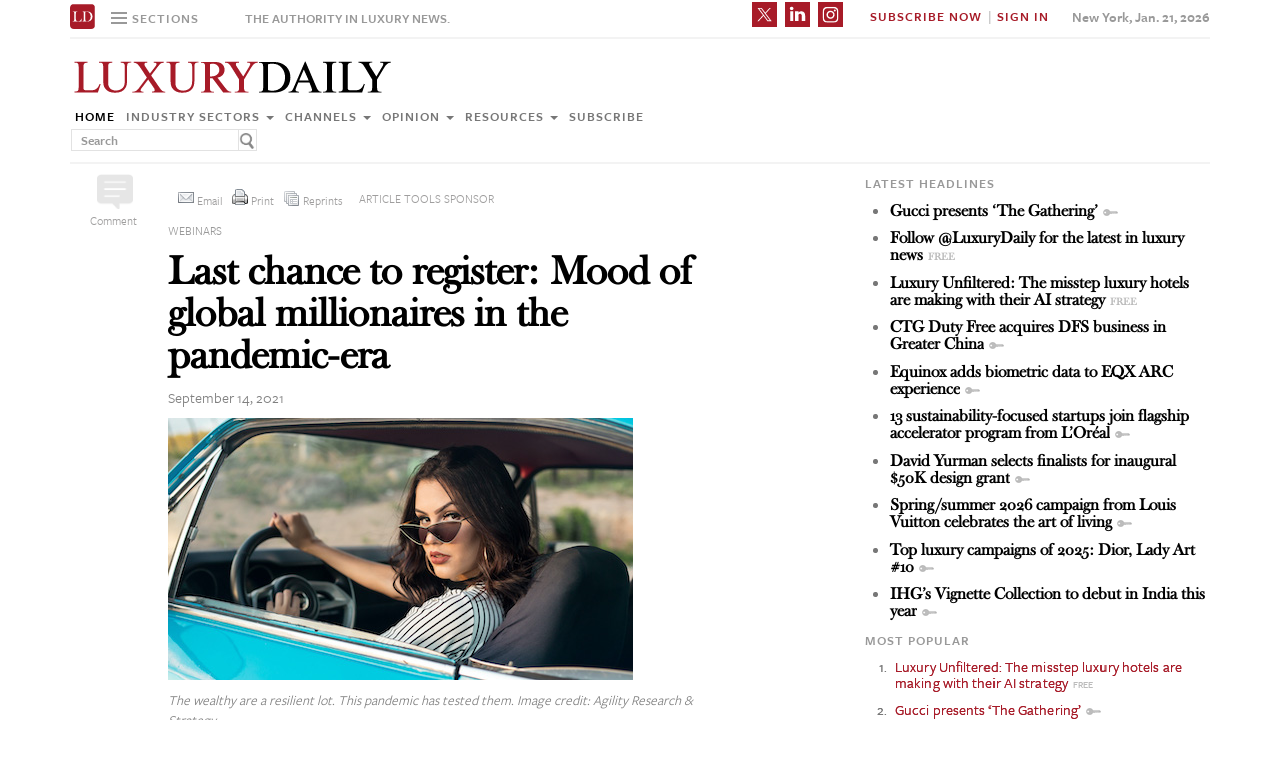

--- FILE ---
content_type: text/html; charset=UTF-8
request_url: https://www.luxurydaily.com/mood-of-global-millionaires-in-the-pandemic-era-2-2-2-2-2-2-2-2-2-2-2-2-2-2-2-2-2-2-2-2-2-2-2/
body_size: 16636
content:
<!DOCTYPE html><html lang="en-US" prefix="og: http://ogp.me/ns# fb: http://ogp.me/ns/fb#" class="no-js"><head><title>Luxury Daily</title>  <script>!function(f,b,e,v,n,t,s)
{if(f.fbq)return;n=f.fbq=function(){n.callMethod?n.callMethod.apply(n,arguments):n.queue.push(arguments)};if(!f._fbq)f._fbq=n;n.push=n;n.loaded=!0;n.version='2.0';n.queue=[];t=b.createElement(e);t.async=!0;t.src=v;s=b.getElementsByTagName(e)[0];s.parentNode.insertBefore(t,s)}(window,document,'script','https://connect.facebook.net/en_US/fbevents.js');fbq('init','1775042012546562');fbq('track','PageView');</script> <noscript> <img height="1" width="1"
src="https://www.facebook.com/tr?id=1775042012546562&ev=PageView
&noscript=1"/> </noscript>  <script type="text/javascript">if(navigator.serviceWorker.controller){console.log('[PWA Builder] active service worker found, no need to register');}else{navigator.serviceWorker.register('/swrker.js?'+Math.floor(Math.random()*1000),{scope:'/'}).then(function(reg){console.log('Service worker has been registered for scope:'+reg.scope);});}</script> <meta charset="UTF-8"><meta name="viewport" content="width=device-width, initial-scale=1"><meta name="id" content="336432"><link rel="manifest" href="manifest.json"></link><link rel="pingback" href="https://www.luxurydaily.com/xmlrpc.php"><meta name="description" content="Register now for this free webinar Sept. 15 at 10:30 a.m. to 11:30 a.m. ET (New York time) focused on the mood of global millionaires in the pandemic-era, especially in the United States, China, India, United Kingdom, France and Japan. Join us on this research-based session!" /><meta name="keywords" content="featured, opinion, strategy, agility research &amp; strategy, amrita banta, global millionaires, luxury, luxury marketing, luxury retail, research" /><link rel='dns-prefetch' href='//use.typekit.net' /><link rel='dns-prefetch' href='//s.w.org' /><link rel='dns-prefetch' href='//cache.luxurydaily.com' /><link rel="alternate" type="application/rss+xml" title="Luxury Daily &raquo; Last chance to register: Mood of global millionaires in the pandemic-era Comments Feed" href="https://www.luxurydaily.com/mood-of-global-millionaires-in-the-pandemic-era-2-2-2-2-2-2-2-2-2-2-2-2-2-2-2-2-2-2-2-2-2-2-2/feed/" /> <script type="text/javascript">window._wpemojiSettings={"baseUrl":"https:\/\/s.w.org\/images\/core\/emoji\/2.2.1\/72x72\/","ext":".png","svgUrl":"https:\/\/s.w.org\/images\/core\/emoji\/2.2.1\/svg\/","svgExt":".svg","source":{"concatemoji":"https:\/\/cache.luxurydaily.com\/wp-includes\/js\/wp-emoji-release.min.js"}};!function(a,b,c){function d(a){var b,c,d,e,f=String.fromCharCode;if(!k||!k.fillText)return!1;switch(k.clearRect(0,0,j.width,j.height),k.textBaseline="top",k.font="600 32px Arial",a){case"flag":return k.fillText(f(55356,56826,55356,56819),0,0),!(j.toDataURL().length<3e3)&&(k.clearRect(0,0,j.width,j.height),k.fillText(f(55356,57331,65039,8205,55356,57096),0,0),b=j.toDataURL(),k.clearRect(0,0,j.width,j.height),k.fillText(f(55356,57331,55356,57096),0,0),c=j.toDataURL(),b!==c);case"emoji4":return k.fillText(f(55357,56425,55356,57341,8205,55357,56507),0,0),d=j.toDataURL(),k.clearRect(0,0,j.width,j.height),k.fillText(f(55357,56425,55356,57341,55357,56507),0,0),e=j.toDataURL(),d!==e}return!1}function e(a){var c=b.createElement("script");c.src=a,c.defer=c.type="text/javascript",b.getElementsByTagName("head")[0].appendChild(c)}var f,g,h,i,j=b.createElement("canvas"),k=j.getContext&&j.getContext("2d");for(i=Array("flag","emoji4"),c.supports={everything:!0,everythingExceptFlag:!0},h=0;h<i.length;h++)c.supports[i[h]]=d(i[h]),c.supports.everything=c.supports.everything&&c.supports[i[h]],"flag"!==i[h]&&(c.supports.everythingExceptFlag=c.supports.everythingExceptFlag&&c.supports[i[h]]);c.supports.everythingExceptFlag=c.supports.everythingExceptFlag&&!c.supports.flag,c.DOMReady=!1,c.readyCallback=function(){c.DOMReady=!0},c.supports.everything||(g=function(){c.readyCallback()},b.addEventListener?(b.addEventListener("DOMContentLoaded",g,!1),a.addEventListener("load",g,!1)):(a.attachEvent("onload",g),b.attachEvent("onreadystatechange",function(){"complete"===b.readyState&&c.readyCallback()})),f=c.source||{},f.concatemoji?e(f.concatemoji):f.wpemoji&&f.twemoji&&(e(f.twemoji),e(f.wpemoji)))}(window,document,window._wpemojiSettings);</script> <style type="text/css">img.wp-smiley,img.emoji{display:inline !important;border:none !important;box-shadow:none !important;height:1em !important;width:1em !important;margin:0
.07em !important;vertical-align:-0.1em !important;background:none !important;padding:0
!important}</style><link rel='stylesheet' id='wp-email-css'  href='https://cache.luxurydaily.com/wp-content/cache/busting/1/wp-content-plugins-wp-email-email-css-2.60.css' type='text/css' media='all' /><link rel='stylesheet' id='chosen-css'  href='https://cache.luxurydaily.com/wp-content/plugins/wp-job-manager/assets/css/chosen.css' type='text/css' media='all' /><link rel='stylesheet' id='wp-job-manager-frontend-css'  href='https://cache.luxurydaily.com/wp-content/plugins/wp-job-manager/assets/css/frontend.css' type='text/css' media='all' /><link rel='stylesheet' id='wp-pagenavi-css'  href='https://cache.luxurydaily.com/wp-content/cache/busting/1/wp-content-plugins-wp-pagenavi-pagenavi-css-2.70.css' type='text/css' media='all' /><link rel='stylesheet' id='font_css-css'  href='https://use.typekit.net/vrp0asz.css' type='text/css' media='all' /><link rel='stylesheet' id='mr_social_sharing-css'  href='https://cache.luxurydaily.com/wp-content/plugins/social-sharing-toolkit/style_2.1.2.css' type='text/css' media='all' /> <script type='text/javascript' src='https://cache.luxurydaily.com/wp-content/cache/busting/1/wp-includes-js-jquery-jquery-1.12.4.js'></script> <script type='text/javascript' src='https://cache.luxurydaily.com/wp-content/cache/busting/1/wp-includes-js-jquery-jquery-migrate.min-1.4.1.js'></script> <script type='text/javascript' src='https://cache.luxurydaily.com/wp-content/plugins/social-sharing-toolkit/script_no_follow_2.1.2.js'></script> <script type='text/javascript' src='https://cache.luxurydaily.com/wp-content/plugins/social-sharing-toolkit/includes/buttons/button.facebook.js'></script> <script type='text/javascript' src='https://connect.facebook.net/en_US/all.js?#xfbml=1'></script> <script type='text/javascript' src='https://platform.linkedin.com/in.js'></script> <script type='text/javascript' src='https://platform.twitter.com/widgets.js'></script> <link rel='https://api.w.org/' href='https://www.luxurydaily.com/wp-json/' /><link rel="EditURI" type="application/rsd+xml" title="RSD" href="https://www.luxurydaily.com/xmlrpc.php?rsd" /><link rel="wlwmanifest" type="application/wlwmanifest+xml" href="https://www.luxurydaily.com/wp-includes/wlwmanifest.xml" /><link rel='prev' title='Subscribe now: Full access to 90,000+ articles, reports, videos and images' href='https://www.luxurydaily.com/[base64]/' /><link rel='next' title='Lexus sparks creativity through musical, multichannel campaign' href='https://www.luxurydaily.com/lexus-emotional-sparks-campaign/' /><meta name="generator" content="WordPress 4.7.3" /><link rel="canonical" href="https://www.luxurydaily.com/mood-of-global-millionaires-in-the-pandemic-era-2-2-2-2-2-2-2-2-2-2-2-2-2-2-2-2-2-2-2-2-2-2-2/" /><link rel='shortlink' href='https://www.luxurydaily.com/?p=336432' /><link rel="alternate" type="application/json+oembed" href="https://www.luxurydaily.com/wp-json/oembed/1.0/embed?url=https%3A%2F%2Fwww.luxurydaily.com%2Fmood-of-global-millionaires-in-the-pandemic-era-2-2-2-2-2-2-2-2-2-2-2-2-2-2-2-2-2-2-2-2-2-2-2%2F" /><link rel="alternate" type="text/xml+oembed" href="https://www.luxurydaily.com/wp-json/oembed/1.0/embed?url=https%3A%2F%2Fwww.luxurydaily.com%2Fmood-of-global-millionaires-in-the-pandemic-era-2-2-2-2-2-2-2-2-2-2-2-2-2-2-2-2-2-2-2-2-2-2-2%2F&#038;format=xml" /><script type="text/javascript">jQuery.post("https://www.luxurydaily.com/wp-admin/admin-ajax.php",{action:"wmp_update",id:336432,token:"e2fd1d6d93"});</script><meta property="og:locale" content="en_US"/><meta property="og:site_name" content="Luxury Daily"/><meta property="og:title" content="Last chance to register: Mood of global millionaires in the pandemic-era"/><meta property="og:url" content="https://www.luxurydaily.com/mood-of-global-millionaires-in-the-pandemic-era-2-2-2-2-2-2-2-2-2-2-2-2-2-2-2-2-2-2-2-2-2-2-2/"/><meta property="og:type" content="article"/><meta property="og:description" content="Register now for this free webinar Sept. 15 at 10:30 a.m. to 11:30 a.m. ET (New York time) focused on the mood of global millionaires in the pandemic-era, especially in the United States, China, India, United Kingdom, France and Japan. Join us on this research-based session!"/><meta property="og:image" content="https://www.luxurydaily.com/wp-content/uploads/2021/08/agility-global-hnwi-report-cover.jpg"/><meta property="og:image:url" content="https://www.luxurydaily.com/wp-content/uploads/2021/08/agility-global-hnwi-report-cover.jpg"/><meta property="og:image:secure_url" content="https://www.luxurydaily.com/wp-content/uploads/2021/08/agility-global-hnwi-report-cover.jpg"/><meta property="article:published_time" content="2021-09-14T03:45:06+00:00"/><meta property="article:modified_time" content="2021-09-13T16:28:11+00:00" /><meta property="og:updated_time" content="2021-09-13T16:28:11+00:00" /><meta property="article:section" content="Featured"/><meta property="article:section" content="Opinion"/><meta property="article:section" content="Strategy"/><meta itemprop="name" content="Last chance to register: Mood of global millionaires in the pandemic-era"/><meta itemprop="headline" content="Last chance to register: Mood of global millionaires in the pandemic-era"/><meta itemprop="description" content="Register now for this free webinar Sept. 15 at 10:30 a.m. to 11:30 a.m. ET (New York time) focused on the mood of global millionaires in the pandemic-era, especially in the United States, China, India, United Kingdom, France and Japan. Join us on this research-based session!"/><meta itemprop="image" content="https://www.luxurydaily.com/wp-content/uploads/2021/08/agility-global-hnwi-report-cover.jpg"/><meta itemprop="datePublished" content="2021-09-14"/><meta itemprop="dateModified" content="2021-09-13T16:28:11+00:00" /><meta itemprop="author" content="Staff reports"/><meta name="twitter:title" content="Last chance to register: Mood of global millionaires in the pandemic-era"/><meta name="twitter:url" content="https://www.luxurydaily.com/mood-of-global-millionaires-in-the-pandemic-era-2-2-2-2-2-2-2-2-2-2-2-2-2-2-2-2-2-2-2-2-2-2-2/"/><meta name="twitter:description" content="Register now for this free webinar Sept. 15 at 10:30 a.m. to 11:30 a.m. ET (New York time) focused on the mood of global millionaires in the pandemic-era, especially in the United States, China, India, United Kingdom, France and Japan. Join us on this research-based session!"/><meta name="twitter:image" content="https://www.luxurydaily.com/wp-content/uploads/2021/08/agility-global-hnwi-report-cover.jpg"/><meta name="twitter:card" content="summary_large_image"/>  <script data-no-minify="1" data-cfasync="false">(function(w,d){function a(){var b=d.createElement("script");b.async=!0;b.src="https://cache.luxurydaily.com/wp-content/plugins/wp-rocket/inc/front/js/lazyload.1.0.5.min.js";var a=d.getElementsByTagName("script")[0];a.parentNode.insertBefore(b,a)}w.attachEvent?w.attachEvent("onload",a):w.addEventListener("load",a,!1)})(window,document);</script> <meta charset="utf-8"><title>Luxury Daily</title><meta name="viewport" content="width=device-width, initial-scale=1"><meta http-equiv="X-UA-Compatible" content="IE=edge"><link rel="shortcut icon" href="https://cache.luxurydaily.com/wp-content/themes/LD2016/favicon.ico" type="image/x-icon" /><link rel="stylesheet" href="https://cache.luxurydaily.com/wp-content/themes/LD2016/css/bootstrap.css" media="screen"><link rel="stylesheet" href="https://cache.luxurydaily.com/wp-content/themes/LD2016/css/custom.min.css"><link rel="stylesheet" href="https://cache.luxurydaily.com/wp-content/themes/LD2016/css/bootstrap.icon-large.min.css"><link rel="stylesheet" href="https://cache.luxurydaily.com/wp-content/themes/LD2016/css/fonts.css"><link rel="stylesheet" href="https://cache.luxurydaily.com/wp-content/themes/LD2016/css/MyFontsWebfontsKit.css"><link rel="stylesheet" href="https://cache.luxurydaily.com/wp-content/themes/LD2016/style.css"><link rel="stylesheet" href="https://www.luxurydaily.com/wp-content/themes/LD2016/css/ld.css?1769013880"><link rel="stylesheet" href='https://cache.luxurydaily.com/wp-content/themes/LD2016/css/mobile-init.css' /><link rel="stylesheet" media='screen and (max-width: 500px)' href='https://www.luxurydaily.com/wp-content/themes/LD2016/css/mobile-header.css?2' /><style>iframe{display:none}</style> <!--[if lt IE 9]> <script src="https://cache.luxurydaily.com/wp-content/themes/LD2016/js/html5shiv.js"></script> <script src="https://cache.luxurydaily.com/wp-content/themes/LD2016/js/respond.min.js"></script> <![endif]--> <script>(function(i,s,o,g,r,a,m){i['GoogleAnalyticsObject']=r;i[r]=i[r]||function(){(i[r].q=i[r].q||[]).push(arguments)},i[r].l=1*new Date();a=s.createElement(o),m=s.getElementsByTagName(o)[0];a.async=1;a.src=g;m.parentNode.insertBefore(a,m)})(window,document,'script','https://www.google-analytics.com/analytics.js','ga');ga('create','UA-79189662-1','auto');ga('send','pageview');</script>  <script async='async' src='https://www.googletagservices.com/tag/js/gpt.js'></script> <script>var googletag=googletag||{};googletag.cmd=googletag.cmd||[];</script> <script>googletag.cmd.push(function(){googletag.defineSlot('/60923973/large-rectangle-1-home',[336,280],'large-rectangle-1-home').addService(googletag.pubads());googletag.pubads().enableSingleRequest();googletag.enableServices();});</script> <script>googletag.cmd.push(function(){googletag.defineSlot('/60923973/large-rectangle-2-home',[336,280],'large-rectangle-2-home').addService(googletag.pubads());googletag.pubads().enableSingleRequest();googletag.enableServices();});</script> <script>googletag.cmd.push(function(){googletag.defineSlot('/60923973/large-rectangle-3-home',[336,280],'large-rectangle-3-home').addService(googletag.pubads());googletag.pubads().enableSingleRequest();googletag.enableServices();});</script> <script>googletag.cmd.push(function(){googletag.defineSlot('/60923973/large-rectangle-1-category',[336,280],'large-rectangle-1-category').addService(googletag.pubads());googletag.pubads().enableSingleRequest();googletag.enableServices();});</script> <script>googletag.cmd.push(function(){googletag.defineSlot('/60923973/large-rectangle-2-category',[336,280],'large-rectangle-2-category').addService(googletag.pubads());googletag.pubads().enableSingleRequest();googletag.enableServices();});</script> <script>googletag.cmd.push(function(){googletag.defineSlot('/60923973/large-rectangle-3-category',[336,280],'large-rectangle-3-category').addService(googletag.pubads());googletag.pubads().enableSingleRequest();googletag.enableServices();});</script> <script>googletag.cmd.push(function(){googletag.defineSlot('/60923973/large-rectangle-1-article',[336,280],'large-rectangle-1-article').addService(googletag.pubads());googletag.pubads().enableSingleRequest();googletag.enableServices();});</script> <script>googletag.cmd.push(function(){googletag.defineSlot('/60923973/large-rectangle-2-article',[336,280],'large-rectangle-2-article').addService(googletag.pubads());googletag.pubads().enableSingleRequest();googletag.enableServices();});</script> <script>googletag.cmd.push(function(){googletag.defineSlot('/60923973/large-rectangle-3-article',[336,280],'large-rectangle-3-article').addService(googletag.pubads());googletag.pubads().enableSingleRequest();googletag.enableServices();});</script>  <script src="https://cache.luxurydaily.com/wp-content/themes/LD2016/js/jquery-1.11.1.min.js"></script> <script>$(window).load(function(){$("iframe").show();});</script> <script src="https://cache.luxurydaily.com/wp-content/themes/LD2016/js/jquery-ui.min.js"></script> <script src="https://cache.luxurydaily.com/wp-content/themes/LD2016/js/jquery.form.min.js"></script> <script src="https://cache.luxurydaily.com/wp-content/themes/LD2016/js/bootstrap.min.js"></script> <script src="https://cache.luxurydaily.com/wp-content/themes/LD2016/js/custom.js"></script> <script src="https://cache.luxurydaily.com/wp-content/themes/LD2016/js/aes.js"></script> <script>function setCookie(cname,cvalue,ttl){if(!ttl){ttl=100*24*60*60*1000;}
var d=new Date();d.setTime(d.getTime()+(ttl));var expires="expires="+d.toUTCString();document.cookie=cname+"="+cvalue+";"+expires+";path=/";var item={value:cvalue,expiry:d.getTime()+ttl,}
localStorage.setItem(cname,JSON.stringify(item))}
function getCookie(cname){var name=cname+"=";var decodedCookie=decodeURIComponent(document.cookie);var ca=decodedCookie.split(';');for(var i=0;i<ca.length;i++){var c=ca[i];while(c.charAt(0)==' '){c=c.substring(1);}
if(c.indexOf(name)==0){return c.substring(name.length,c.length);}}
const itemStr=localStorage.getItem(cname)
if(itemStr){const item=JSON.parse(itemStr)
const now=new Date()
if(now.getTime()>item.expiry){localStorage.removeItem(cname)}else{return item.value}}
return"";}</script> <script src="https://www.luxurydaily.com/wp-content/themes/LD2016/js/ld.js?1769013880"></script> </head><body ><div class="navbar navbar-default navbar-fixed-top"><div class="container"><div class="navbar-header"> <a href="/" class="initials"><img width="25" height="25" src="https://cache.luxurydaily.com/wp-content/themes/LD2016/svg/ld-favicon.svg" /></a> <a href="/" id="logo-mobile"><img style="max-width: 325px; width: 100%; height: 36px;" src="https://cache.luxurydaily.com/wp-content/themes/LD2016/svg/Luxury-Daily_logo.svg" /></a><div class="navbar collapse navbar-collapse sections"><ul class="nav navbar-nav"><li class="dropdown"> <a href="#" class="desktop dropdown-toggle" type="button" data-toggle="dropdown"role="button" aria-expanded="false" ><ul class="clr"><li class="bars"><div class="bar"></div><div class="bar"></div><div class="bar"></div></li><li class="label">Sections</li></ul> </a><ul class="dropdown-menu"><li><a class="reverse" href="/">Home</a></li><li><a class="reverse" href="/category/sectors">Industry sectors</a></li><li><a class="reverse" href="/category/news">Channels</a></li><li><a class="reverse" href="/category/opinion">Opinion</a></li><li><a class="reverse" href="/category/resources">Resources</a></li><li><a class="reverse pop-subscribe loggedout" href="https://subscribe.luxurydaily.com/LUX/?f=annualnsm&s=18ANNMISCA">Subscribe</a></li></ul></li></ul></div><a href="#" class="magnify"  target="search"><div class="magnify-inner"></div> </a><span class="make-us lighter-grey">The authority in luxury news.</span><button class="navbar-toggle " type="button" data-toggle="collapse" data-target="#navbar-main"><div class="navbar-toggle-inner"></div> </button><div id="mobile-sub-menu"><div id="date-mobile">Jan. 21, 2026</div> <span class="label subscribe"> <a href="#" id="popular-mobile" target="popular">Most Popular</a> <span style="color: #ccc;"> &nbsp; &nbsp; </span> <a class="my pop-login" href="/log-in" style="display: none;">My Account</a> <a class="sign-in-subscribe pop-subscribe loggedout" style="display: none;" href="https://subscribe.luxurydaily.com/LUX/?f=annualnsm&s=18ANNMISCA" id="subscribe-mobile">Subscribe</a> <span style="color: #ccc;" class="loggedout"> &nbsp; &nbsp; </span> <a class="sign-in pop-login loggedout" href="/log-in" style="display: none;">Sign In</a> <a class="logout-link pop-logout loggedin" style="display: none;" href="https://cache.luxurydaily.com/wp-content/themes/LD2016/../../plugins/cambey/logout.php">Log out</a> </span></div></div><div class="navbar-collapse collapse" id="navbar-main"><ul class="nav navbar-nav navbar-right"><li class="share-container"> <span class="mr_social_sharing"> <a href="https://twitter.com/luxurydaily" rel="nofollow" target="_blank"> <img style="width: 25px;height: 25px;" src="https://cache.luxurydaily.com/wp-content/themes/LD2016/svg/x_icon.svg" class="nopin" alt="Connect on Twitter" title="Connect on X"> </a> </span> <span class="mr_social_sharing"> <a href="https://www.linkedin.com/company/luxury-daily" rel="nofollow" target="_blank"> <img style="width: 25px;height: 25px;" src="https://cache.luxurydaily.com/wp-content/themes/LD2016/svg/linkedin_icon.svg" class="nopin" alt="Connect on LinkedIn" title="Connect on LinkedIn"> </a> </span> <span class="mr_social_sharing"> <a href="https://www.instagram.com/luxurydaily/" rel="nofollow" target="_blank"> <img style="width: 25px;height: 25px;" src="https://cache.luxurydaily.com/wp-content/themes/LD2016/svg/instagram_icon.svg" class="nopin" alt="Connect on Instagram" title="Connect on Instagram"> </a> </span></li><li class="label subscribe"> <a class="my" href="/log-in" style="display: none;">My Account</a> <a class="sign-in-subscribe loggedout pop-subscribe" href="https://subscribe.luxurydaily.com/LUX/?f=ANNUALNSM" style="display: none;">Subscribe Now</a> <span style="color: #ccc;" class="loggedout"> &nbsp;|&nbsp; </span> <a class="sign-in loggedout pop-login" href="/log-in" style="display: none;">Sign In</a> <a class="logout-link loggedin pop-logout" style="display: none;" href="https://cache.luxurydaily.com/wp-content/themes/LD2016/../../plugins/cambey/logout.php">Log Out</a></li><li class="label date">New York, Jan. 21, 2026</li></ul><ul class="no-bullet mobile-menu"><li><a class="reverse" href="/">Home</a></li><li><a class="reverse" href="/category/sectors">Industry Sectors</a></li><li><a class="reverse" href="/category/news">Channels</a></li><li><a class="reverse" href="/category/opinion">Opinion</a></li><li><a class="reverse" href="/category/resources">Resources</a></li><li><a class="reverse" href="/advertise">Advertise</a></li><li><a class="reverse loggedout pop-subscribe" href="https://subscribe.luxurydaily.com/LUX/?f=paid">Subscribe</a></li></ul></div></div></div><div class="navbar fold search"><div class="search-inner"><form class="navbar-form navbar-left search" role="search"><div class="form-group"><ul class="clr"><li> <input type="text" class="form-control" placeholder="Search"></li><li> <a href="#" class="popup-magnify"><img src="https://cache.luxurydaily.com/wp-content/themes/LD2016/img/magnify-new.png"></a></li></ul></div></form></div></div><div class="navbar fold popular"><div class="popular-inner"><ol class=""><li><a class="free" href="https://www.luxurydaily.com/luxury-unfiltered-the-misstep-luxury-hotels-are-making-with-their-ai-strategy" title="Luxury Unfiltered: The misstep luxury hotels are making with their AI strategy">Luxury Unfiltered: The misstep luxury hotels are making with their AI strategy</a></li><li><a class="key" href="https://www.luxurydaily.com/gucci-presents-the-gathering" title="Gucci presents &#x2018;The Gathering&#x2019;">Gucci presents &#x2018;The Gathering&#x2019;</a></li><li><a class="key" href="https://www.luxurydaily.com/ctg-duty-free-acquires-dfs-business-in-greater-china" title="CTG Duty Free acquires DFS business in Greater China">CTG Duty Free acquires DFS business in Greater China</a></li><li><a class="key" href="https://www.luxurydaily.com/equinox-adds-biometric-data-to-eqx-arc-experience" title="Equinox adds biometric data to EQX ARC experience">Equinox adds biometric data to EQX ARC experience</a></li><li><a class="key" href="https://www.luxurydaily.com/david-yurman-selects-finalists-for-inaugural-50k-design-grant" title="David Yurman selects finalists for inaugural $50K design grant">David Yurman selects finalists for inaugural $50K design grant</a></li><li><a class="key" href="https://www.luxurydaily.com/louis-vuitton-connects-opulence-household-linens-for-springsummer-2026" title="Spring/summer 2026 campaign from Louis Vuitton celebrates the art of living">Spring/summer 2026 campaign from Louis Vuitton celebrates the art of living</a></li><li><a class="key" href="https://www.luxurydaily.com/13-sustainability-focused-startups-join-flagship-accelerator-program-from-loreal" title="13 sustainability-focused startups join flagship accelerator program from L'Or&#x00e9;al">13 sustainability-focused startups join flagship accelerator program from L'Or&#x00e9;al</a></li><li><a class="free" href="https://www.luxurydaily.com/off-the-cuff-a-qa-with-virtuosos-jennifer-campbell" title="Off the Cuff: A Q&A with Virtuoso's Jennifer Campbell">Off the Cuff: A Q&A with Virtuoso's Jennifer Campbell</a></li><li><a class="key" href="https://www.luxurydaily.com/balenciaga-reveals-fall-collaborations-with-manolo-blahnik-nba" title="Balenciaga reveals fall collaborations with Manolo Blahnik, NBA">Balenciaga reveals fall collaborations with Manolo Blahnik, NBA</a></li><li><a class="free" href="https://www.luxurydaily.com/italian-fashion-designer-valentino-garavani-dies-at-93" title="Italian fashion designer Valentino Garavani dies at 93">Italian fashion designer Valentino Garavani dies at 93</a></li></ol></div></div><div class="navbar fold subscribe"><div class="subscribe-inner"><ul class="clr"><li><input type="text" class="form-control" placeholder="EMAIL ADDRESS"></li><li><a href="#" class="footer-subscribe"><img src="https://cache.luxurydaily.com/wp-content/themes/LD2016/img/subscribe.png"></a></li></ul></div></div><div class="container main"><div class="overlay"></div><div class="page-header leaderboard top" style="display: none; height: 0;"></div><div class="page-header logo"><div class="row"><div class="col-lg-8"> <a href="/" id="logo"><img style="max-width: 325px; width: 100%; height: 36px;" src="https://cache.luxurydaily.com/wp-content/themes/LD2016/svg/Luxury-Daily_logo.svg" /></a><div class="navbar collapse navbar-collapse"><ul class="nav navbar-nav"><li><a href="/">Home</a></li><li class="dropdown"> <a href="/category/sectors" class="dropdown-toggle grey" data-toggle="dropdown" role="button" aria-expanded="false">Industry sectors <span class="caret"></span></a><ul class="dropdown-menu multi-column columns-3" role="menu"><div class="row"><div class="col-sm-4"><ul class="multi-column-dropdown"><li class="cat-item cat-item-2053"><a href="/category/sectors/apparel-and-accessories/" title="View all posts filed under Apparel and accessories">Apparel and accessories</a></li><li class="cat-item cat-item-2054"><a href="/category/sectors/arts-and-entertainment/" title="View all posts filed under Arts and entertainment">Arts and entertainment</a></li><li class="cat-item cat-item-2055"><a href="/category/sectors/automotive-industry-sectors/" title="View all posts filed under Automotive">Automotive</a></li><li class="cat-item cat-item-2056"><a href="/category/sectors/consumer-electronics/" title="View all posts filed under Consumer electronics">Consumer electronics</a></li><li class="cat-item cat-item-2057"><a href="/category/sectors/consumer-packaged-goods/" title="View all posts filed under Consumer packaged goods">Consumer packaged goods</a></li><li class="cat-item cat-item-2058"><a href="/category/sectors/education/" title="View all posts filed under Education">Education</a></li><li class="cat-item cat-item-2059"><a href="/category/sectors/financial-services/" title="View all posts filed under Financial services">Financial services</a></li><li class="cat-item cat-item-2060"><a href="/category/sectors/food-and-beverage/" title="View all posts filed under Food and beverage">Food and beverage</a></li><li class="cat-item cat-item-2061"><a href="/category/sectors/fragrance-and-personal-care/" title="View all posts filed under Fragrance and personal care">Fragrance and personal care</a></li></ul></div><div class="col-sm-4"><ul class="multi-column-dropdown"><li class="cat-item cat-item-2062"><a href="/category/sectors/government/" title="View all posts filed under Government">Government</a></li><li class="cat-item cat-item-2063"><a href="/category/sectors/healthcare/" title="View all posts filed under Healthcare">Healthcare</a></li><li class="cat-item cat-item-2064"><a href="/category/sectors/home-furnishings/" title="View all posts filed under Home furnishings">Home furnishings</a></li><li class="cat-item cat-item-2065"><a href="/category/sectors/jewelry/" title="View all posts filed under Jewelry">Jewelry</a></li><li class="cat-item cat-item-2066"><a href="/category/sectors/legal-and-privacy/" title="View all posts filed under Legal and privacy">Legal and privacy</a></li><li class="cat-item cat-item-20093"><a href="/category/sectors/luxury-living/" title="View all posts filed under Luxury Living">Luxury Living</a></li><li class="cat-item cat-item-20093"><a href="/category/sectors/special-reports/" title="View all posts filed under Luxury Memo Special Reports">Luxury Memo Special Reports</a></li><li class="cat-item cat-item-2067"><a href="/category/sectors/marketing-industry-sectors/" title="View all posts filed under Marketing">Marketing</a></li><li class="cat-item cat-item-2068"><a href="/category/sectors/mediapublishing/" title="View all posts filed under Media/publishing">Media/publishing</a></li><li class="cat-item cat-item-1191"><a href="/category/sectors/nonprofits/" title="View all posts filed under Nonprofits">Nonprofits</a></li><li class="cat-item cat-item-2069"><a href="/category/sectors/real-estate/" title="View all posts filed under Real estate">Real estate</a></li></ul></div><div class="col-sm-4"><ul class="multi-column-dropdown"><li class="cat-item cat-item-2070"><a href="/category/sectors/retail-industry-sectors/" title="View all posts filed under Retail">Retail</a></li><li class="cat-item cat-item-2071"><a href="/category/sectors/software-and-technology-industry-sectors/" title="View all posts filed under Software and technology">Software and technology</a></li><li class="cat-item cat-item-2072"><a href="/category/sectors/sports/" title="View all posts filed under Sports">Sports</a></li><li class="cat-item cat-item-2073"><a href="/category/sectors/telecommunications/" title="View all posts filed under Telecommunications">Telecommunications</a></li><li class="cat-item cat-item-2074"><a href="/category/sectors/travel-and-hospitality/" title="View all posts filed under Travel and hospitality">Travel and hospitality</a></li></ul></div></div></ul></li><li class="dropdown"> <a href="/category/news" class="dropdown-toggle grey" data-toggle="dropdown" role="button" aria-expanded="false">Channels <span class="caret"></span></a><ul class="dropdown-menu multi-column columns-2" role="menu"><div class="row"><div class="col-sm-6"><ul class="multi-column-dropdown"><li class="cat-item cat-item-12"><a href="/category/news/advertising/" title="View all posts filed under Advertising">Advertising</a></li><li class="cat-item cat-item-2083"><a href="/category/news/commerce-news/" title="View all posts filed under Commerce">Commerce</a></li><li class="cat-item cat-item-47"><a href="/category/news/events/" title="View all posts filed under Events">Events / Causes</a></li><li class="cat-item cat-item-2043"><a href="/category/news/in-store/" title="View all posts filed under In-store">In-store</a></li><li class="cat-item cat-item-2044"><a href="/category/news/internet-news/" title="View all posts filed under Internet">Internet</a></li><li class="cat-item cat-item-25"><a href="/category/news/legal-privacy/" title="View all posts filed under Legal/privacy">Legal/privacy</a></li><li class="cat-item cat-item-2045"><a href="/category/news/mail/" title="View all posts filed under Mail">Mail</a></li></ul></div><div class="col-sm-6"><ul class="multi-column-dropdown"><li class="cat-item cat-item-2047"><a href="/category/news/mobile-news/" title="View all posts filed under Mobile">Mobile</a></li><li class="cat-item cat-item-2082"><a href="/category/news/multichannel/" title="View all posts filed under Multichannel">Multichannel</a></li><li class="cat-item cat-item-2048"><a href="/category/news/out-of-home/" title="View all posts filed under Out of home">Out of home</a></li><li class="cat-item cat-item-2049"><a href="/category/news/print/" title="View all posts filed under Print">Print</a></li><li class="cat-item cat-item-2051"><a href="/category/news/radio/" title="View all posts filed under Radio">Radio</a></li><li class="cat-item cat-item-32"><a href="/category/news/research/" title="View all posts filed under Research">Research</a></li><li class="cat-item cat-item-2050"><a href="/category/news/television/" title="View all posts filed under Television">Television</a></li></ul></div></div></ul></li><li class="dropdown"> <a href="/category/opinion" class="dropdown-toggle grey" data-toggle="dropdown" role="button" aria-expanded="false">Opinion <span class="caret"></span></a><ul class="dropdown-menu"><li class="cat-item cat-item-43"><a href="/category/opinion/blog/">Blog</a></li><li class="cat-item cat-item-39"><a href="/category/opinion/classic-guides/">Classic Guides</a></li><li class="cat-item cat-item-40"><a href="/category/opinion/columns/">Columns</a></li><li class="cat-item cat-item-41"><a href="/category/opinion/editorials/">Editorials</a></li><li class="cat-item cat-item-42"><a href="/category/opinion/letters/">Letters</a></li><li class="cat-item cat-item-4039"><a href="/category/opinion/q-and-a/">Q&amp;A</a></li><li class="cat-item cat-item-4040"><a href="/category/opinion/strategy-opinion/">Strategy</a></li></ul></li><li class="dropdown"> <a href="/category/resources" class="dropdown-toggle grey" data-toggle="dropdown" role="button" aria-expanded="false">Resources <span class="caret"></span></a><ul class="dropdown-menu"><li class="cat-item cat-item-"><a href="/category/resources/case-studies">Case studies</a></li><li class="cat-item cat-item-"><a href="/conferences">Conferences</a></li><li class="cat-item cat-item-"><a href="/category/resources/editorial-calendar">Editorial calendar</a></li><li class="cat-item cat-item-"><a href="/luxury-daily-awards">Luxury Daily Awards</a></li><li class="cat-item cat-item-"><a href="/luxury-firstlook">Luxury FirstLook</a></li><li class="cat-item cat-item-"><a href="/luxury-mobile-summit">Luxury Mobile Summit</a></li><li class="cat-item cat-item-"><a href="/luxury-roundtable">Luxury Roundtable</a></li><li class="cat-item cat-item-"><a href="/luxury-retail-summit">Luxury Retail Summit</a></li><li class="cat-item cat-item-"><a href="/category/resources/news-briefs">News briefs</a></li><li class="cat-item cat-item-"><a href="/newsletter-archive">Newsletter archive</a></li><li class="cat-item cat-item-"><a href="/category/resources/podcasts">Podcasts</a></li><li class="cat-item cat-item-"><a href="/videos">Video</a></li><li class="cat-item cat-item-"><a href="/category/resources/webinars">Webinars</a></li><li class="cat-item cat-item-"><a href="/category/resources/white-papers">White papers</a></li></ul></li><li> <a href="https://subscribe.luxurydaily.com/LUX/?f=paid" class="grey loggedout pop-subscribe">Subscribe</a></li><li><form class="navbar-form navbar-left search" role="search"><div class="form-group"><ul class="clr"><li><input type="text" class="form-control" placeholder="Search"></li><li><a href="#" class="header-magnify"><img width="16" src="https://cache.luxurydaily.com/wp-content/themes/LD2016/img/magnify-new.png"></a></li></ul></div></form></li></ul></div></div><div class="col-lg-4"></div></div></div><div class="section clearfix main article"><div class="row text"><div class="col-lg-1"><a class="comment-button" href="#"><img style="width: 36px; margin: 0 27px;" src="https://cache.luxurydaily.com/wp-content/themes/LD2016/img/comment-75-light.png" /></a> <a href="#" class="comment-link">Comment</a></div><div class="col-lg-6"><ul class="tools clr smallest top"><li class="emailTool"><a href="https://www.luxurydaily.com/mood-of-global-millionaires-in-the-pandemic-era-2-2-2-2-2-2-2-2-2-2-2-2-2-2-2-2-2-2-2-2-2-2-2//?email=1">Email</a></li><li class="printTool"><a href="https://www.luxurydaily.com/mood-of-global-millionaires-in-the-pandemic-era-2-2-2-2-2-2-2-2-2-2-2-2-2-2-2-2-2-2-2-2-2-2-2//?print=1">Print</a></li><li class="reprintsTool"> <a href="mailto:editor@luxurydaily.com">Reprints</a></li><li class="articletools"> ARTICLE TOOLS SPONSOR</li><li class="articlesponsor"> <script type='text/javascript'>googletag.cmd.push(function(){googletag.defineSlot('/60923973/article-tools-sponsor',[88,31],'div-gpt-ad-1467230372986-0').addService(googletag.pubads());googletag.pubads().enableSingleRequest();googletag.pubads().collapseEmptyDivs();googletag.enableServices();});</script> <div id='div-gpt-ad-1467230372986-0' style='height:31px; width:88px;'> <script type='text/javascript'>googletag.cmd.push(function(){googletag.display('div-gpt-ad-1467230372986-0');});</script> </div></li></ul> <br style="clear: both;"/><p class="sector category" > <font color=""><a class="smallest lighter-grey smallest" href="https://www.luxurydaily.com/category/resources/webinars/">Webinars</a></font></p><h1><a href="https://www.luxurydaily.com/mood-of-global-millionaires-in-the-pandemic-era-2-2-2-2-2-2-2-2-2-2-2-2-2-2-2-2-2-2-2-2-2-2-2/" class="reverse">Last chance to register: Mood of global millionaires in the pandemic-era</a></h1><p class="date"> <font color="gray">September 14, 2021</font></p><a class="image" href=""><img class="alignnone size-full wp-image-152895"
src="https://cache.luxurydaily.com/wp-content/uploads/2021/08/agility-global-hnwi-report-cover.jpg"> </a><p class="caption main"><font color="gray"> <img class="size-full wp-image-334799" src="https://cache.luxurydaily.com/wp-content/uploads/2021/08/agility-global-hnwi-report-cover.jpg" alt="The wealthy are a resilient lot. This pandemic has tested them. Image credit: Agility Research &amp; Strategy" width="465" height="262" /> The wealthy are a resilient lot. This pandemic has tested them. Image credit: Agility Research &amp; Strategy </font></p><div class="divider">&nbsp;</div><p class="byline-container"> By <a style="color:#777; font-size: 13px;" class="byline reverse" href="/author/staff-reports">Staff reports</a></p><div class="body locked" post-id="336432" token="08f19c0d27c077fcb2cad548b5563d0d336432"><p></p><p></p><p>FREE WEBINAR: Wednesday, Sept. 15, 10:30 a.m. to 11:30 a.m. ET (New York time)</p><p></p><p><strong><a href="https://register.gotowebinar.com/register/3286696857209457678" target="_blank">Please click here to register for the free Webinar on Wednesday, Sept. 15 at 10:30 a.m. to 11:30 a.m. ET (New York time) on the "Mood of global millionaires in the pandemic-era"</a></strong><br /></p><p>How are millionaires holding up in this era of pandemic-driven uncertainty?</p><p></p><p>In this free Luxury Hour webcast on Wednesday, Sept. 15 at 10:30 a.m. ET (New York time), Agility Research &amp; Strategy managing director Amrita Banta will share key findings from the Singapore-based market researcher’s latest Global Millionaire Luxury Report 2021. The findings are based on interviews conducted with 1,000 millionaires across the United States, China, India, United Kingdom, France and Japan.</p><p></p><p>The webinar will discuss millionaire-related issues including:</p><p></p><p> Is the affluent class optimistic?</p><p> Attitudes by market</p><p> Outlook on income</p><p> Outlook on luxury</p><p> How COVID-19 has changed the consumer’s notion of luxury and sustainability</p><p> Travel plans and global destinations</p><p> What to expect in 2022</p><p></p><p>Speaker:</p><p><strong>Amrita Banta</strong>, managing director, Agility Research &amp; Strategy</p><p></p><p>In conversation with <strong>Mickey Alam Khan</strong>, president, Luxury Portfolio International, and editor in chief, Luxury Daily</p><p></p><p>This <a href="https://register.gotowebinar.com/register/3286696857209457678" target="_blank">webcast</a> is part of a continuing series. Attendees will get a copy of the recorded link.</p><p></p><p><strong><a href="https://register.gotowebinar.com/register/3286696857209457678" target="_blank">Please click here to register for the free Webinar on Wednesday, Sept. 15 at 10:30 a.m. to 11:30 a.m. ET (New York time) on the "Mood of global millionaires in the pandemic-era"</a></strong></p></p></div><div id="encrypted" style="display:none;">{"ct":"B1A3LZI0h8U2+5ZhvE+czO0lFVyt6U7WFfTXxMYOlQvpRJG\/mzcXUn5F+\/LFxcsL+\/kjqPE7C3fkG+q6s4yx96t9BVw4hsOGUnabZwqaB3sdOM0GssQOfQ7vAto3ChKc9HH0CcI9lXgZula9aqNLEJS7EKxEg5512OGp7Zf4kVZibd9kVnK9T3qjUjbEZlSjZxTp6cgi8Dpsp4xWBzbncu6MlZlZ4u0pH07A2GBPIt\/Dxxg31N6UimUKF0iJ3fcASX1JkYmC694Gcjb7\/uZonIxDFfHUX7IfxAigKxocl3wOrl0CEN8jENrmeOcFi2CfZGaRI8TTs7cA+RKqWuiEb9y6S9JiLTgrVwIqMbieO7rj54pxZAHF1IK2L4qC7mOd8ZtHG5Ti7YYJAnV4rchq4s8qI+hpDx+iiDTrUb2HJvfXFMRTTAhu9HvYYycSNjDwdBtZXM\/ijOQUpLawuW4owk5mJsAwPcgat2PyoiAmdvdwHLF61k3iw0M0g\/vHKXTxbihIyznR\/\/AOQUZ6lyugDcwFyE\/94TBzwBfkMCbywroFuIG4pMQXAKoQ1TMkd1EHxKWvSevaC\/weWP8PkmCazSbsv47sR2C2pUQOuxXQ0QCRPDaeKZXTP3zdUWRq4jHVdpSI+MsVv2K0aEyWgo5TizZCqAthU6uuCjfGNfjs8picY2jeDaMinolE7gqTcRleFshl9F6mPXukAZJHGd5e1D77x5yAUFi62J2hb9E8d1ieAGWWsNgxN0el4\/SuaoIBYc1hvM0lno7EUMUCsYULSKJh5brj24qmEc2kSX+aN9aY8\/BQHbGfHcq3N5Hf6QNXrR3VkSqCrJIaWe8+639gPygNkPR6fR23WO1TxuKCZev\/MByJoZYcp3sB0bwmUxD3Xb4V+6wZ\/ei8RuJxuyvSbe9AygCI0kod1fvsU4biNCS0IAIWxO7UHApMhijT3RwqJqbqqsykm01mQ3cpLp7Lvry\/+CFEMHj18ehKpzPWyCMCZTPGdT89z5tcNEerM1pczMnCEDtiOvt\/rV5cIIUHDCkm3IrOW5w9GNpJYEVuNXOLRLFAO8L68SGftATfC2qAyAD+ihW3Y\/eIU5lNtwOU6DCSxzdr\/ib9kxkHRLYNOEaS7NnoXe1zg\/BL+kvUcsKNU6ZYdPuAdPJ+7\/eytqTYCz4Rref0P6GHVTkxT+xyVWomhGEKSUnPzXFI7lY\/Nr2av5fhhSganjZE\/ma4+fLBmPmaSfelm3mRs\/pRixkxGT1aIKKwi5wXhIvseLnrFpklWryFD47C0EF5WHirKeheVOH5oH5E7pwJfaxE3yhxtRJb\/4Mu3JUOPW7AUdZJSX8LoFTJiGlNFZsDshUwIA32edcL\/509LUPbOf++KiP7okeJZwxh\/YDF1E3Yc9omumPnlUD3wRoAGfcpZcbxoRI1m1Nj7fi2FSO7oDHWiFtnRa1UxT02ZHjc34JF3s2XVfylL1RUaQOr0V8dEBpDfXN6wlCp1nBFme\/uwE+t0ipunObW49r8vj8qmDm9BZ1JHhgD1op5ck3hBp8d7hVNH1WyGnS7jVbjnGRHTJxskjLUc5o6M7dwpBp9ru35nqALK1rIfJK3vd0XEW8HnOss+Qi5X2anCuof6zDTyIjdOEZ6fMzAG\/gSAwsy0WNOvBXBUH173KbYifWtL1rmcKAiNRFNpZ27hbzjdV6IaiFrXHIU1iZXzcuyqnjmtrcHDFwVUKF3hUOGy6jdrvqejz0c71SdKBrUkrnjxNVn24P1DOgo\/fhCJOaTmYCsoQrEV11eDKztsynphD0TTyTwGxNN74OGsr1Nxkv8uuC7Y4rIhHOlgmzfi+yybt\/2Y3lXI+xAFgWA20ruL0\/Dj8\/mLb5SO38SLzLIGxd6aalnwwoa0XkoZ3MR6YR0FAzj5eZOIJSq6DhTfOUlOW7o1ChRd8U+tf4oqVu38JWkzpuN46FbACTZrfp1cXR6\/uoY+BD7hQzCmCjEYNQnkEV6ZMcAM8mgA9ZZp6YkZ+FZEl1xH8o+Uwsno344cWAs7ooIAydNXS8lE9kCNC0ZBOu3JG9w64+fwT2bVp1ab0eL\/nM95vjcs6B4xEHuGUy6MtJxtOVaOvN\/No6sz3BGtr8o4i8xh9qkUPFbb5P\/8tEm19FajUpw0BotCMfYAbGqEowy8vSBBZG89ffOmHby2IDamVXIxh+ehXRIJSJ5dBOrtwVj\/T+zRcShhtuvFzZwitd+2wbwAXKYtxbOCT7RHc\/T1Mfkdcnxuh04pz6SYb2roQMr7+rZaKtmMCaJkCaqOTq8LMTX2IBKEst7MMrddHwJ88deurLuwkEe6WMNgANYthQsgLwxtO+FO3\/qLYc6fpWED4oc3d1j+ehg9oFQf3HOK+4ltKY08bVcmrAKitx2g\/B1eNx9bapZic3TJ1QA6kCZlJebM+4xxtll4+3EhBIKoX7\/Wo4bfmEzBJffWVls55izt7Xn7vP8rU6El0ptFgmmNBVs6UGzSrz2PboLUciDZcQyf3Xx7DhrqJCjajdjzcsGuWkkGLfiCZD4eozt\/VO+cXcwBCMDGCbU1fe4givgYdKPrpwg\/UIjSlTdcT2p6foGgk5JD2X7YMeUi69Tr+X\/bpazRalQ\/H7QlNsJgTsyXDjdK3PCtRiuhy\/nBbj0gqlJpQZbV3VQSma9g2Z20np+i5yEgERRHnMmOdX7ISPb50X6taQx8mElDKPYfwdHyzMOst4nek38ucXMNoVEpHUTI36SIJE+CyvesRWKCVW54U5\/xEMVwZSAFzeKjJyqfa\/4AH1v\/nfZfxwFSLdZQI4eL\/JmT0LVx0W0Ad5pK5kPsF+XP660EPHrmK5cIjQ4BSIIRerf+3vccV1Li8WFuwAL7BT67VFY6y7Z","iv":"362def1bc77f702bee9493aa99f55fb5","s":"055328af4f0e76c2"}</div><hr /><ul class="tools clr smallest bottom"><li class="emailTool"> <a href="https://www.luxurydaily.com/mood-of-global-millionaires-in-the-pandemic-era-2-2-2-2-2-2-2-2-2-2-2-2-2-2-2-2-2-2-2-2-2-2-2//?email=1">Email this</a></li><li class="printTool"> <a href="https://www.luxurydaily.com/mood-of-global-millionaires-in-the-pandemic-era-2-2-2-2-2-2-2-2-2-2-2-2-2-2-2-2-2-2-2-2-2-2-2//print/" title="Print" rel="nofollow">Print</a></li><li class="reprintsTool"> <a href="mailto:editor@luxurydaily.com">Reprints</a></li><li class="social twTool"> <span class="mr_social_sharing"> <a alt="Tweet" href="https://twitter.com/share?url=https://www.luxurydaily.com/mood-of-global-millionaires-in-the-pandemic-era-2-2-2-2-2-2-2-2-2-2-2-2-2-2-2-2-2-2-2-2-2-2-2/%2F&amp;text=Last chance to register: Mood of global millionaires in the pandemic-era&amp;via=LuxuryDaily"
class="mr_social_sharing_popup_link" rel="nofollow"></a> </span></li><li class="social liTool"> <span class="mr_social_sharing"> <a alt="Link" href="http://www.linkedin.com/shareArticle?mini=true&amp;url=https://www.luxurydaily.com/mood-of-global-millionaires-in-the-pandemic-era-2-2-2-2-2-2-2-2-2-2-2-2-2-2-2-2-2-2-2-2-2-2-2/%2F&amp;title=Last chance to register: Mood of global millionaires in the pandemic-era"
class="mr_social_sharing_popup_link" rel="nofollow"></a></span></li><li class="social fbTool"><span class="mr_social_sharing"> <a alt="Share" href="https://www.facebook.com/sharer.php?u=https://www.luxurydaily.com/mood-of-global-millionaires-in-the-pandemic-era-2-2-2-2-2-2-2-2-2-2-2-2-2-2-2-2-2-2-2-2-2-2-2/&title=Last chance to register: Mood of global millionaires in the pandemic-era"
class="mr_social_sharing_popup_link" rel="nofollow"></a> </span></li><li class=""> <a href="https://www.luxurydaily.com/wp-content/uploads/pdf_cache/3/3/6/4/3/2/336432.pdf"
class="download-pdf hide-link"
rel="nofollow">Download PDF </a></li></ul><p class="like-this red"> <a class="red bold share" href="#" target="_new">Share your thoughts. <span class="click">Click here</span></a></p><div id="comments" class="comments-area"></div><form action="/wp-comments-post.php" method="post" id="commentform" class="comment-form" style="display: none;"><p><input type="text" name="author" id="author" value="" size="22" tabindex="1"  class="form-control input-box placeholder" placeholder="NAME"></p><br /><p><input type="text" name="email" id="email" value="" size="22" tabindex="2"  class="form-control input-box placeholder" placeholder="EMAIL"></p> <br /><p><input type="text" name="url" id="url" value="" size="22" tabindex="3" class="form-control input-box placeholder" placeholder="WEBSITE"></p> <br /><p><textarea name="comment" cols="%" rows="10" tabindex="4" class="form-control input-box"></textarea></p> <br /><p> <input type="hidden" name="comment_post_ID" value="336432"></p><p style="display: none;"><input type="hidden" id="akismet_comment_nonce" name="akismet_comment_nonce" value="bb7d7d3f76"></p><p style="display: none;"><input type="hidden" id="akismet_comment_nonce" name="akismet_comment_nonce" value="be806a50ce" /></p><div class="g-recaptcha" data-sitekey="6LclqkMUAAAAACyh_VduBM_wOqK0R9Btb3wTa3xW" data-theme="standard"></div><script type="text/javascript"src="https://www.google.com/recaptcha/api.js?hl=en"></script> <div id="recaptcha-submit-btn-area">&nbsp;</div> <noscript><style type='text/css'>#submit{display:none}</style><input name="submit" type="submit" id="submit-alt" tabindex="6"
value="Submit Comment"/> </noscript><p style="display: none;"><input type="hidden" id="ak_js" name="ak_js" value="184"/></p><div id="recaptcha-submit-btn-area"><input name="submit" type="submit" id="submit" tabindex="6" value="Submit Comment" /><span id="comment-status"></span></div></form><div class="navigation"><div class="previousnav"><a href="https://www.luxurydaily.com/[base64]/" rel="prev">&laquo; Previous article</a></div><div class="nextnav"><a href="https://www.luxurydaily.com/lexus-emotional-sparks-campaign/" rel="next">Next article &raquo;</a></div></div></div><div class="mobile divider">&nbsp;</div><div class="col-lg-1"></div><div class="col-lg-4 headline-list sidebar"><div class="heading"> <a style="color: #999;" href="/category/news">LATEST HEADLINES</a></div><ul class=""><li><h6><a  class="reverse key" href="https://www.luxurydaily.com/gucci-presents-the-gathering/">Gucci presents ‘The Gathering’</a></h6></li><li><h6><a  class="reverse free" href="https://www.luxurydaily.com/follow-luxurydaily-for-the-latest-in-luxury-news/">Follow @LuxuryDaily for the latest in luxury news</a></h6></li><li><h6><a  class="reverse free" href="https://www.luxurydaily.com/luxury-unfiltered-the-misstep-luxury-hotels-are-making-with-their-ai-strategy/">Luxury Unfiltered: The misstep luxury hotels are making with their AI strategy</a></h6></li><li><h6><a  class="reverse key" href="https://www.luxurydaily.com/ctg-duty-free-acquires-dfs-business-in-greater-china/">CTG Duty Free acquires DFS business in Greater China</a></h6></li><li><h6><a  class="reverse key" href="https://www.luxurydaily.com/equinox-adds-biometric-data-to-eqx-arc-experience/">Equinox adds biometric data to EQX ARC experience</a></h6></li><li><h6><a  class="reverse key" href="https://www.luxurydaily.com/13-sustainability-focused-startups-join-flagship-accelerator-program-from-loreal/">13 sustainability-focused startups join flagship accelerator program from L&#8217;Oréal</a></h6></li><li><h6><a  class="reverse key" href="https://www.luxurydaily.com/david-yurman-selects-finalists-for-inaugural-50k-design-grant/">David Yurman selects finalists for inaugural $50K design grant</a></h6></li><li><h6><a  class="reverse key" href="https://www.luxurydaily.com/louis-vuitton-connects-opulence-household-linens-for-springsummer-2026/">Spring/summer 2026 campaign from Louis Vuitton celebrates the art of living</a></h6></li><li><h6><a  class="reverse key" href="https://www.luxurydaily.com/top-luxury-campaigns-of-2025-dior-lady-art-10/">Top luxury campaigns of 2025: Dior, Lady Art #10</a></h6></li><li><h6><a  class="reverse key" href="https://www.luxurydaily.com/ihgs-vignette-collection-to-debut-in-india-this-year/">IHG’s Vignette Collection to debut in India this year</a></h6></li></ul><div style="clear: both;"></div><div class="heading"> MOST POPULAR</div><ol class="thicken most-popular"><li><a class="free" href="https://www.luxurydaily.com/luxury-unfiltered-the-misstep-luxury-hotels-are-making-with-their-ai-strategy" title="Luxury Unfiltered: The misstep luxury hotels are making with their AI strategy">Luxury Unfiltered: The misstep luxury hotels are making with their AI strategy</a></li><li><a class="key" href="https://www.luxurydaily.com/gucci-presents-the-gathering" title="Gucci presents &#x2018;The Gathering&#x2019;">Gucci presents &#x2018;The Gathering&#x2019;</a></li><li><a class="key" href="https://www.luxurydaily.com/ctg-duty-free-acquires-dfs-business-in-greater-china" title="CTG Duty Free acquires DFS business in Greater China">CTG Duty Free acquires DFS business in Greater China</a></li><li><a class="key" href="https://www.luxurydaily.com/equinox-adds-biometric-data-to-eqx-arc-experience" title="Equinox adds biometric data to EQX ARC experience">Equinox adds biometric data to EQX ARC experience</a></li><li><a class="key" href="https://www.luxurydaily.com/david-yurman-selects-finalists-for-inaugural-50k-design-grant" title="David Yurman selects finalists for inaugural $50K design grant">David Yurman selects finalists for inaugural $50K design grant</a></li><li><a class="key" href="https://www.luxurydaily.com/louis-vuitton-connects-opulence-household-linens-for-springsummer-2026" title="Spring/summer 2026 campaign from Louis Vuitton celebrates the art of living">Spring/summer 2026 campaign from Louis Vuitton celebrates the art of living</a></li><li><a class="key" href="https://www.luxurydaily.com/13-sustainability-focused-startups-join-flagship-accelerator-program-from-loreal" title="13 sustainability-focused startups join flagship accelerator program from L'Or&#x00e9;al">13 sustainability-focused startups join flagship accelerator program from L'Or&#x00e9;al</a></li><li><a class="free" href="https://www.luxurydaily.com/off-the-cuff-a-qa-with-virtuosos-jennifer-campbell" title="Off the Cuff: A Q&A with Virtuoso's Jennifer Campbell">Off the Cuff: A Q&A with Virtuoso's Jennifer Campbell</a></li><li><a class="key" href="https://www.luxurydaily.com/balenciaga-reveals-fall-collaborations-with-manolo-blahnik-nba" title="Balenciaga reveals fall collaborations with Manolo Blahnik, NBA">Balenciaga reveals fall collaborations with Manolo Blahnik, NBA</a></li><li><a class="free" href="https://www.luxurydaily.com/italian-fashion-designer-valentino-garavani-dies-at-93" title="Italian fashion designer Valentino Garavani dies at 93">Italian fashion designer Valentino Garavani dies at 93</a></li></ol><div style="clear: both;"></div><div><div style='margin: 30px 0;'> <a href="https://bit.ly/3HmmnL7" target="_blank" alt="Luxury Daily on Instagram"> <img style="max-width: 360px; height: auto; width: 100%;" src="https://cache.luxurydaily.com/ads/Luxury-Daily_Instagram-ad.jpg" /> </a></div></div><div style="clear: both;"></div><div class="sidebar-videos"><div class="heading"> <a href="/videos">VIDEOS</a></div><ul class="thicken"><li> <a class="reverse key" href="/videos?id=430271&num=1">Top luxury campaigns of 2025: YSL Beauty, ‘Don't Call It Love’</a></li><li> <a class="reverse key" href="/videos?id=430214&num=1">Top luxury campaigns of 2025: Rolex, ‘Reach for the Crown’</a></li><li> <a class="reverse key" href="/videos?id=430156&num=1">Top luxury campaigns of 2025: Burberry, ‘It’s Always Burberry Weather’</a></li><li> <a class="reverse key" href="/videos?id=430156&num=2">Top luxury campaigns of 2025: Burberry, ‘It’s Always Burberry Weather’</a></li><li> <a class="reverse key" href="/videos?id=430163&num=1">Top luxury campaigns of 2025: Rolls-Royce, Phantom Centenary</a></li><li> <a class="reverse key" href="/videos?id=430073&num=1">Top luxury campaigns of 2025: Glenmorangie, ‘Once Upon a Time in Scotland’</a></li><li> <a class="reverse free" href="/videos?id=430010&num=1">Top luxury campaigns of 2025: Bottega Veneta, ‘Craft is Our Language’</a></li><li> <a class="reverse key" href="/videos?id=429969&num=1">Dior introduces actor Josh O’Connor as newest ambassador</a></li><li> <a class="reverse key" href="/videos?id=429931&num=1">For spring/summer 2026, Prada explores art of imagemaking</a></li><li> <a class="reverse free" href="/videos?id=429943&num=1">Saint Laurent taps model Bella Hadid for Mombasa Bag revival</a></li></ul><a class="more reverse" href="/videos"><span class="gt-label">More Videos</span> <span class="glyphicon glyphicon-menu-right gt-one"></span><span class="glyphicon glyphicon-menu-right gt-two"></span></a></div><div style="clear: both;"></div><div style="clear: both;"></div></div></div><div class="row text"><div class="col-lg-8 related"><div class="col-lg-12"><hr /> <br class="clear" /><div class="heading"> <a href="https://www.luxurydaily.com/category/resources/webinars/">MORE IN Webinars</a></div></div><div class="col-lg-12"><div class="col-lg-4 newsbox left"><a class="img-container" href="https://www.luxurydaily.com/consumers-favor-channel-agnostic-communication-amid-new-phygital-reality-women-in-luxury/"> <img src="https://cache.luxurydaily.com/wp-content/uploads/2023/05/a_diptyque-x-center-stage-at-nordstrom-nyc-flagship_credit-connie-zhou.jpg"> </a><h6><a class="reverse free" href="https://www.luxurydaily.com/consumers-favor-channel-agnostic-communication-amid-new-phygital-reality-women-in-luxury/">Consumers favor channel-agnostic communication amid new ‘phygital’ reality: Women in Luxury 2023</a></h6></div><div class="col-lg-4 newsbox left"><a class="img-container" href="https://www.luxurydaily.com/as-market-demands-scale-scarcity-remains-sectors-greatest-asset-women-in-luxury-2023/"> <img src="https://cache.luxurydaily.com/wp-content/uploads/2020/05/jing-daily-051120-birkin-bag.png"> </a><h6><a class="reverse key" href="https://www.luxurydaily.com/as-market-demands-scale-scarcity-remains-sectors-greatest-asset-women-in-luxury-2023/">As market demands scale, scarcity remains sector’s greatest asset: Women in Luxury 2023</a></h6></div><div class="col-lg-4 newsbox left"><a class="img-container" href="https://www.luxurydaily.com/intentional-in-person-brand-experiences-proving-most-successful-women-in-luxury-2023/"> <img src="https://cache.luxurydaily.com/wp-content/uploads/2021/05/avery-dennison-051921.jpg"> </a><h6><a class="reverse free" href="https://www.luxurydaily.com/intentional-in-person-brand-experiences-proving-most-successful-women-in-luxury-2023/">Intentional, in-person brand experiences proving most successful: Women in Luxury 2023</a></h6></div></div><div class="col-lg-12"><div class="col-lg-4 newsbox left"><a class="img-container" href="https://www.luxurydaily.com/free-webinar-impact-of-russias-invasion-of-ukraine-on-luxury-markets/"> <img src="https://cache.luxurydaily.com/wp-content/uploads/2022/02/maidan-nezalezhnosti-or-independence-square-kyiv-ukraine-getty-images.jpg"> </a><h6><a class="reverse free" href="https://www.luxurydaily.com/free-webinar-impact-of-russias-invasion-of-ukraine-on-luxury-markets/">Free webinar: How Russia&#8217;s invasion of Ukraine will impact the luxury market</a></h6></div><div class="col-lg-4 newsbox left"><a class="img-container" href="https://www.luxurydaily.com/free-webinar-luxury-real-estate-outlook-2022-2-2/"> <img src="https://cache.luxurydaily.com/wp-content/uploads/2021/12/luxury-hour-graphic.jpg"> </a><h6><a class="reverse free" href="https://www.luxurydaily.com/free-webinar-luxury-real-estate-outlook-2022-2-2/">Free webinar: Luxury Real Estate Outlook 2022</a></h6></div><div class="col-lg-4 newsbox left"><a class="img-container" href="https://www.luxurydaily.com/free-webinar-luxury-real-estate-outlook-2022-2/"> <img src="https://cache.luxurydaily.com/wp-content/uploads/2021/12/luxury-hour-graphic.jpg"> </a><h6><a class="reverse free" href="https://www.luxurydaily.com/free-webinar-luxury-real-estate-outlook-2022-2/">Free webinar: Luxury Real Estate Outlook 2022</a></h6></div></div><br class="clear" /><ul class="list-unstyled"><li class="pull-right"> <a class="reverse" href="#top">Back to top</a></li></ul><br class="clear" /><hr /> <br class="clear" /><div class="col-lg-12"><div class="heading"> RECENT ARTICLES</div></div><div class="col-lg-12"><div class="col-lg-4 newsbox left"><a class="img-container" href="https://www.luxurydaily.com/gucci-presents-the-gathering/"> <img src="https://cache.luxurydaily.com/wp-content/uploads/2026/01/gucci-012026.jpg"> </a><h6><a class="reverse key" href="https://www.luxurydaily.com/gucci-presents-the-gathering/">Gucci presents ‘The Gathering’</a></h6></div><div class="col-lg-4 newsbox left"><a class="img-container" href="https://www.luxurydaily.com/follow-luxurydaily-for-the-latest-in-luxury-news/"> <img src="https://cache.luxurydaily.com/wp-content/uploads/2024/01/new-ad-photo.jpg"> </a><h6><a class="reverse free" href="https://www.luxurydaily.com/follow-luxurydaily-for-the-latest-in-luxury-news/">Follow @LuxuryDaily for the latest in luxury news</a></h6></div><div class="col-lg-4 newsbox left"><a class="img-container" href="https://www.luxurydaily.com/luxury-unfiltered-the-misstep-luxury-hotels-are-making-with-their-ai-strategy/"> <img src="https://cache.luxurydaily.com/wp-content/uploads/2024/03/daniellanger2.jpg"> </a><h6><a class="reverse free" href="https://www.luxurydaily.com/luxury-unfiltered-the-misstep-luxury-hotels-are-making-with-their-ai-strategy/">Luxury Unfiltered: The misstep luxury hotels are making with their AI strategy</a></h6></div></div><br class="clear" /><div class="col-lg-12"><div class="col-lg-4 newsbox left"><a class="img-container" href="https://www.luxurydaily.com/equinox-adds-biometric-data-to-eqx-arc-experience/"> <img src="https://cache.luxurydaily.com/wp-content/uploads/2018/05/Screen-Shot-2018-05-21-at-6.56.00-PM.png"> </a><h6><a class="reverse key" href="https://www.luxurydaily.com/equinox-adds-biometric-data-to-eqx-arc-experience/">Equinox adds biometric data to EQX ARC experience</a></h6></div><div class="col-lg-4 newsbox left"><a class="img-container" href="https://www.luxurydaily.com/13-sustainability-focused-startups-join-flagship-accelerator-program-from-loreal/"> <img src="https://cache.luxurydaily.com/wp-content/uploads/2026/01/evergreen_post_launch_5-1_0.png"> </a><h6><a class="reverse key" href="https://www.luxurydaily.com/13-sustainability-focused-startups-join-flagship-accelerator-program-from-loreal/">13 sustainability-focused startups join flagship accelerator program from L&#8217;Oréal</a></h6></div><div class="col-lg-4 newsbox left"><a class="img-container" href="https://www.luxurydaily.com/david-yurman-selects-finalists-for-inaugural-50k-design-grant/"> <img src="https://cache.luxurydaily.com/wp-content/uploads/2025/05/david-yurman-050125.jpg"> </a><h6><a class="reverse key" href="https://www.luxurydaily.com/david-yurman-selects-finalists-for-inaugural-50k-design-grant/">David Yurman selects finalists for inaugural $50K design grant</a></h6></div></div><br class="clear" /><ul class="list-unstyled"><li class="pull-right"> <a class="reverse" href="#top">Back to top</a></li></ul></div><div class="col-lg-4 headline-list sidebar"></div></div></div><div style="clear: both;"></div> <footer class="thicken"><div class="row sharing"><div class="col-lg-12"> <span class="heading">FOLLOW US: </span> <span class="mr_social_sharing"> <a href="https://twitter.com/luxurydaily" rel="nofollow" target="_blank"> <img style="width: 25px;height: 25px;" src="https://cache.luxurydaily.com/wp-content/themes/LD2016/svg/x_icon.svg" class="nopin" alt="Connect on Twitter" title="Connect on X"> </a> </span>&nbsp;<span class="mr_social_sharing"> <a href="https://www.linkedin.com/company/luxury-daily" rel="nofollow" target="_blank"> <img style="width: 25px;height: 25px;" src="https://cache.luxurydaily.com/wp-content/themes/LD2016/svg/linkedin_icon.svg" class="nopin" alt="Connect on LinkedIn" title="Connect on LinkedIn"> </a> </span>&nbsp;<span class="mr_social_sharing"> <a href="https://www.instagram.com/luxurydaily/" rel="nofollow" target="_blank"> <img style="width: 25px;height: 25px;" src="https://cache.luxurydaily.com/wp-content/themes/LD2016/svg/instagram_icon.svg" class="nopin"
alt="Connect on Instagram" title="Connect on Instagram"> </a> </span>&nbsp;<a href="/rss-feeds" class="rss"><img src="https://cache.luxurydaily.com/wp-content/themes/LD2016/img/rss-1-20.png" /></a></div></div><div class="row subscribe"><div class="col-lg-12"><div class="col-lg-8 subscribe"><ul class="clr"><li><span class="heading">SUBSCRIBE TO FREE NEWSLETTERS: </span> &nbsp;</li><li> <input type="text" class="form-control" placeholder="EMAIL ADDRESS"></li><li> <a href="#" class="footer-subscribe"><img src="https://cache.luxurydaily.com/wp-content/themes/LD2016/img/subscribe.png"></a></li></ul></div></div></div><div class="row service"><div class="col-lg-12"><span class="heading">CUSTOMER SERVICE: </span> &nbsp;<a class="reverse" href="mailto:help@luxurydaily.com">help@luxurydaily.com</a></div></div><div class="row footer-nav"><div class="col-lg-12"><ul class="list-unstyled"><li> <a href="/">Home</a></li><li> <a href="/category/sectors">Industry Sectors</a></li><li> <a href="/category/news">Channels</a></li><li> <a href="/category/opinion">Opinion</a></li><li> <a href="/category/resources">Resources</a></li><li> <a href="/advertise">Advertise</a></li><li> <a href="/category/sectors/special-reports">Special Reports</a></li><li> <a href="/category/events-2">Events</a></li><li> <a href="/services">Services</a></li><li> <a href="/about-us">About Us</a></li><li> <a href="https://subscribe.luxurydaily.com/LUX/?f=annualnsm&s=18ANNFOOTA">Subscribe</a></li><li> <a id="footer-login" href="/log-in">Log In</a></li></ul></div></div><div class="row emails"><div class="col-lg-12"><span class="heading">NEWS TIPS: </span> &nbsp;<a class="reverse" href="mailto:news@luxurydaily.com">news@luxurydaily.com</a> &nbsp;<br class="mobile" /><span class="heading">ADVERTISING: </span> &nbsp;<a class="reverse" href="mailto:editor@luxurydaily.com">editor@luxurydaily.com</a></div></div><div class="row search"><div class="col-lg-12"><div class="col-lg-8"><ul class="clr"><li><span class="heading">SEARCH: </span> &nbsp;</li><li><input type="text" class="form-control" placeholder="SEARCH"></li><li><a href="#" class="footer-magnify"><img src="https://cache.luxurydaily.com/wp-content/themes/LD2016/img/magnify-new.png"></a></li></ul></div></div></div><div class="row footer-nav"><div class="col-lg-12"><ul class="list-unstyled"><li> <a href="/privacy-policy">Privacy Policy</a></li><li> <a href="/copyright-policy">Copyright Policy</a></li><li> <a href="/cookie-policy">Cookie Policy</a></li><li> <a href="/terms">Subscriber Agreement and Terms of Use</a></li><li> <a href="/contact-us">Contact Us</a></li><li> <a href="https://subscribe.luxurydaily.com/LUX/?f=custcare">Customer Service Center</a></li></ul></div></div><div class="row copyright"><div class="col-lg-12">&copy; 2026 Reliance Relocation Services, Inc. All rights reserved.</div></div><div class="row lastline"><div class="col-lg-12">Luxury Daily is published each business day. &nbsp;Thank you for reading us. &nbsp;Your <a href="mailto:feedback@luxurydaily.com">feedback</a> is welcome.<div class="pull-right"> <a class="reverse" href="#top">Back to top</a></div></div></div></footer><!--script src="https://cache.luxurydaily.com/wp-content/themes/LD2016/js/bootstrap.min.js"></script> <script src="https://cache.luxurydaily.com/wp-content/themes/LD2016/js/custom.js"></script> <script src="https://cache.luxurydaily.com/wp-content/themes/LD2016/js/aes.js"></script> <script src="https://www.luxurydaily.com/wp-content/themes/LD2016/js/ld.js"></script--><!--Plugin WP Missed Schedule 2013.0730.7777 Active-Tag d76ca983e4e0b1146b8511f40cd66015--><script type="text/javascript">var sub=document.getElementById('submit');document.getElementById('recaptcha-submit-btn-area').appendChild(sub);document.getElementById('submit').tabIndex=6;if(typeof _recaptcha_wordpress_savedcomment!='undefined'){document.getElementById('comment').value=_recaptcha_wordpress_savedcomment;}</script><script type='text/javascript' src='https://cache.luxurydaily.com/wp-content/cache/busting/1/wp-content-plugins-akismet-_inc-form-3.3.js'></script> <script type='text/javascript'>var emailL10n={"ajax_url":"https:\/\/www.luxurydaily.com\/wp-admin\/admin-ajax.php","max_allowed":"5","text_error":"The Following Error Occurs:","text_name_invalid":"- Your Name is empty\/invalid","text_email_invalid":"- Your Email is empty\/invalid","text_remarks_invalid":"- Your Remarks is invalid","text_friend_names_empty":"- Friend Name(s) is empty","text_friend_name_invalid":"- Friend Name is empty\/invalid: ","text_max_friend_names_allowed":"- Maximum 5 Friend Names allowed","text_friend_emails_empty":"- Friend Email(s) is empty","text_friend_email_invalid":"- Friend Email is invalid: ","text_max_friend_emails_allowed":"- Maximum 5 Friend Emails allowed","text_friends_tally":"- Friend Name(s) count does not tally with Friend Email(s) count","text_image_verify_empty":"- Image Verification is empty"};</script> <script type='text/javascript' src='https://cache.luxurydaily.com/wp-content/cache/busting/1/wp-content-plugins-wp-email-email-js-2.60.js'></script> <script type='text/javascript' src='https://cache.luxurydaily.com/wp-includes/js/wp-embed.min.js'></script> <script>(function(){var s=document.createElement('script'),e=!document.body?document.querySelector('head'):document.body;s.src='https://acsbapp.com/apps/app/dist/js/app.js';s.async=true;s.onload=function(){acsbJS.init({statementLink:'',footerHtml:'',hideMobile:false,hideTrigger:false,language:'en',position:'right',leadColor:'#146FF8',triggerColor:'#146FF8',triggerRadius:'50%',triggerPositionX:'right',triggerPositionY:'bottom',triggerIcon:'people',triggerSize:'medium',triggerOffsetX:20,triggerOffsetY:20,mobile:{triggerSize:'small',triggerPositionX:'right',triggerPositionY:'center',triggerOffsetX:0,triggerOffsetY:0,triggerRadius:'50%'}});};e.appendChild(s);}());</script> </body></html>
<!-- This website is like a Rocket, isn't it? Performance optimized by WP Rocket. Learn more: https://wp-rocket.me -->

--- FILE ---
content_type: text/html; charset=utf-8
request_url: https://www.google.com/recaptcha/api2/anchor?ar=1&k=6LclqkMUAAAAACyh_VduBM_wOqK0R9Btb3wTa3xW&co=aHR0cHM6Ly93d3cubHV4dXJ5ZGFpbHkuY29tOjQ0Mw..&hl=en&v=PoyoqOPhxBO7pBk68S4YbpHZ&theme=standard&size=normal&anchor-ms=20000&execute-ms=30000&cb=bgh6ial5avm3
body_size: 49675
content:
<!DOCTYPE HTML><html dir="ltr" lang="en"><head><meta http-equiv="Content-Type" content="text/html; charset=UTF-8">
<meta http-equiv="X-UA-Compatible" content="IE=edge">
<title>reCAPTCHA</title>
<style type="text/css">
/* cyrillic-ext */
@font-face {
  font-family: 'Roboto';
  font-style: normal;
  font-weight: 400;
  font-stretch: 100%;
  src: url(//fonts.gstatic.com/s/roboto/v48/KFO7CnqEu92Fr1ME7kSn66aGLdTylUAMa3GUBHMdazTgWw.woff2) format('woff2');
  unicode-range: U+0460-052F, U+1C80-1C8A, U+20B4, U+2DE0-2DFF, U+A640-A69F, U+FE2E-FE2F;
}
/* cyrillic */
@font-face {
  font-family: 'Roboto';
  font-style: normal;
  font-weight: 400;
  font-stretch: 100%;
  src: url(//fonts.gstatic.com/s/roboto/v48/KFO7CnqEu92Fr1ME7kSn66aGLdTylUAMa3iUBHMdazTgWw.woff2) format('woff2');
  unicode-range: U+0301, U+0400-045F, U+0490-0491, U+04B0-04B1, U+2116;
}
/* greek-ext */
@font-face {
  font-family: 'Roboto';
  font-style: normal;
  font-weight: 400;
  font-stretch: 100%;
  src: url(//fonts.gstatic.com/s/roboto/v48/KFO7CnqEu92Fr1ME7kSn66aGLdTylUAMa3CUBHMdazTgWw.woff2) format('woff2');
  unicode-range: U+1F00-1FFF;
}
/* greek */
@font-face {
  font-family: 'Roboto';
  font-style: normal;
  font-weight: 400;
  font-stretch: 100%;
  src: url(//fonts.gstatic.com/s/roboto/v48/KFO7CnqEu92Fr1ME7kSn66aGLdTylUAMa3-UBHMdazTgWw.woff2) format('woff2');
  unicode-range: U+0370-0377, U+037A-037F, U+0384-038A, U+038C, U+038E-03A1, U+03A3-03FF;
}
/* math */
@font-face {
  font-family: 'Roboto';
  font-style: normal;
  font-weight: 400;
  font-stretch: 100%;
  src: url(//fonts.gstatic.com/s/roboto/v48/KFO7CnqEu92Fr1ME7kSn66aGLdTylUAMawCUBHMdazTgWw.woff2) format('woff2');
  unicode-range: U+0302-0303, U+0305, U+0307-0308, U+0310, U+0312, U+0315, U+031A, U+0326-0327, U+032C, U+032F-0330, U+0332-0333, U+0338, U+033A, U+0346, U+034D, U+0391-03A1, U+03A3-03A9, U+03B1-03C9, U+03D1, U+03D5-03D6, U+03F0-03F1, U+03F4-03F5, U+2016-2017, U+2034-2038, U+203C, U+2040, U+2043, U+2047, U+2050, U+2057, U+205F, U+2070-2071, U+2074-208E, U+2090-209C, U+20D0-20DC, U+20E1, U+20E5-20EF, U+2100-2112, U+2114-2115, U+2117-2121, U+2123-214F, U+2190, U+2192, U+2194-21AE, U+21B0-21E5, U+21F1-21F2, U+21F4-2211, U+2213-2214, U+2216-22FF, U+2308-230B, U+2310, U+2319, U+231C-2321, U+2336-237A, U+237C, U+2395, U+239B-23B7, U+23D0, U+23DC-23E1, U+2474-2475, U+25AF, U+25B3, U+25B7, U+25BD, U+25C1, U+25CA, U+25CC, U+25FB, U+266D-266F, U+27C0-27FF, U+2900-2AFF, U+2B0E-2B11, U+2B30-2B4C, U+2BFE, U+3030, U+FF5B, U+FF5D, U+1D400-1D7FF, U+1EE00-1EEFF;
}
/* symbols */
@font-face {
  font-family: 'Roboto';
  font-style: normal;
  font-weight: 400;
  font-stretch: 100%;
  src: url(//fonts.gstatic.com/s/roboto/v48/KFO7CnqEu92Fr1ME7kSn66aGLdTylUAMaxKUBHMdazTgWw.woff2) format('woff2');
  unicode-range: U+0001-000C, U+000E-001F, U+007F-009F, U+20DD-20E0, U+20E2-20E4, U+2150-218F, U+2190, U+2192, U+2194-2199, U+21AF, U+21E6-21F0, U+21F3, U+2218-2219, U+2299, U+22C4-22C6, U+2300-243F, U+2440-244A, U+2460-24FF, U+25A0-27BF, U+2800-28FF, U+2921-2922, U+2981, U+29BF, U+29EB, U+2B00-2BFF, U+4DC0-4DFF, U+FFF9-FFFB, U+10140-1018E, U+10190-1019C, U+101A0, U+101D0-101FD, U+102E0-102FB, U+10E60-10E7E, U+1D2C0-1D2D3, U+1D2E0-1D37F, U+1F000-1F0FF, U+1F100-1F1AD, U+1F1E6-1F1FF, U+1F30D-1F30F, U+1F315, U+1F31C, U+1F31E, U+1F320-1F32C, U+1F336, U+1F378, U+1F37D, U+1F382, U+1F393-1F39F, U+1F3A7-1F3A8, U+1F3AC-1F3AF, U+1F3C2, U+1F3C4-1F3C6, U+1F3CA-1F3CE, U+1F3D4-1F3E0, U+1F3ED, U+1F3F1-1F3F3, U+1F3F5-1F3F7, U+1F408, U+1F415, U+1F41F, U+1F426, U+1F43F, U+1F441-1F442, U+1F444, U+1F446-1F449, U+1F44C-1F44E, U+1F453, U+1F46A, U+1F47D, U+1F4A3, U+1F4B0, U+1F4B3, U+1F4B9, U+1F4BB, U+1F4BF, U+1F4C8-1F4CB, U+1F4D6, U+1F4DA, U+1F4DF, U+1F4E3-1F4E6, U+1F4EA-1F4ED, U+1F4F7, U+1F4F9-1F4FB, U+1F4FD-1F4FE, U+1F503, U+1F507-1F50B, U+1F50D, U+1F512-1F513, U+1F53E-1F54A, U+1F54F-1F5FA, U+1F610, U+1F650-1F67F, U+1F687, U+1F68D, U+1F691, U+1F694, U+1F698, U+1F6AD, U+1F6B2, U+1F6B9-1F6BA, U+1F6BC, U+1F6C6-1F6CF, U+1F6D3-1F6D7, U+1F6E0-1F6EA, U+1F6F0-1F6F3, U+1F6F7-1F6FC, U+1F700-1F7FF, U+1F800-1F80B, U+1F810-1F847, U+1F850-1F859, U+1F860-1F887, U+1F890-1F8AD, U+1F8B0-1F8BB, U+1F8C0-1F8C1, U+1F900-1F90B, U+1F93B, U+1F946, U+1F984, U+1F996, U+1F9E9, U+1FA00-1FA6F, U+1FA70-1FA7C, U+1FA80-1FA89, U+1FA8F-1FAC6, U+1FACE-1FADC, U+1FADF-1FAE9, U+1FAF0-1FAF8, U+1FB00-1FBFF;
}
/* vietnamese */
@font-face {
  font-family: 'Roboto';
  font-style: normal;
  font-weight: 400;
  font-stretch: 100%;
  src: url(//fonts.gstatic.com/s/roboto/v48/KFO7CnqEu92Fr1ME7kSn66aGLdTylUAMa3OUBHMdazTgWw.woff2) format('woff2');
  unicode-range: U+0102-0103, U+0110-0111, U+0128-0129, U+0168-0169, U+01A0-01A1, U+01AF-01B0, U+0300-0301, U+0303-0304, U+0308-0309, U+0323, U+0329, U+1EA0-1EF9, U+20AB;
}
/* latin-ext */
@font-face {
  font-family: 'Roboto';
  font-style: normal;
  font-weight: 400;
  font-stretch: 100%;
  src: url(//fonts.gstatic.com/s/roboto/v48/KFO7CnqEu92Fr1ME7kSn66aGLdTylUAMa3KUBHMdazTgWw.woff2) format('woff2');
  unicode-range: U+0100-02BA, U+02BD-02C5, U+02C7-02CC, U+02CE-02D7, U+02DD-02FF, U+0304, U+0308, U+0329, U+1D00-1DBF, U+1E00-1E9F, U+1EF2-1EFF, U+2020, U+20A0-20AB, U+20AD-20C0, U+2113, U+2C60-2C7F, U+A720-A7FF;
}
/* latin */
@font-face {
  font-family: 'Roboto';
  font-style: normal;
  font-weight: 400;
  font-stretch: 100%;
  src: url(//fonts.gstatic.com/s/roboto/v48/KFO7CnqEu92Fr1ME7kSn66aGLdTylUAMa3yUBHMdazQ.woff2) format('woff2');
  unicode-range: U+0000-00FF, U+0131, U+0152-0153, U+02BB-02BC, U+02C6, U+02DA, U+02DC, U+0304, U+0308, U+0329, U+2000-206F, U+20AC, U+2122, U+2191, U+2193, U+2212, U+2215, U+FEFF, U+FFFD;
}
/* cyrillic-ext */
@font-face {
  font-family: 'Roboto';
  font-style: normal;
  font-weight: 500;
  font-stretch: 100%;
  src: url(//fonts.gstatic.com/s/roboto/v48/KFO7CnqEu92Fr1ME7kSn66aGLdTylUAMa3GUBHMdazTgWw.woff2) format('woff2');
  unicode-range: U+0460-052F, U+1C80-1C8A, U+20B4, U+2DE0-2DFF, U+A640-A69F, U+FE2E-FE2F;
}
/* cyrillic */
@font-face {
  font-family: 'Roboto';
  font-style: normal;
  font-weight: 500;
  font-stretch: 100%;
  src: url(//fonts.gstatic.com/s/roboto/v48/KFO7CnqEu92Fr1ME7kSn66aGLdTylUAMa3iUBHMdazTgWw.woff2) format('woff2');
  unicode-range: U+0301, U+0400-045F, U+0490-0491, U+04B0-04B1, U+2116;
}
/* greek-ext */
@font-face {
  font-family: 'Roboto';
  font-style: normal;
  font-weight: 500;
  font-stretch: 100%;
  src: url(//fonts.gstatic.com/s/roboto/v48/KFO7CnqEu92Fr1ME7kSn66aGLdTylUAMa3CUBHMdazTgWw.woff2) format('woff2');
  unicode-range: U+1F00-1FFF;
}
/* greek */
@font-face {
  font-family: 'Roboto';
  font-style: normal;
  font-weight: 500;
  font-stretch: 100%;
  src: url(//fonts.gstatic.com/s/roboto/v48/KFO7CnqEu92Fr1ME7kSn66aGLdTylUAMa3-UBHMdazTgWw.woff2) format('woff2');
  unicode-range: U+0370-0377, U+037A-037F, U+0384-038A, U+038C, U+038E-03A1, U+03A3-03FF;
}
/* math */
@font-face {
  font-family: 'Roboto';
  font-style: normal;
  font-weight: 500;
  font-stretch: 100%;
  src: url(//fonts.gstatic.com/s/roboto/v48/KFO7CnqEu92Fr1ME7kSn66aGLdTylUAMawCUBHMdazTgWw.woff2) format('woff2');
  unicode-range: U+0302-0303, U+0305, U+0307-0308, U+0310, U+0312, U+0315, U+031A, U+0326-0327, U+032C, U+032F-0330, U+0332-0333, U+0338, U+033A, U+0346, U+034D, U+0391-03A1, U+03A3-03A9, U+03B1-03C9, U+03D1, U+03D5-03D6, U+03F0-03F1, U+03F4-03F5, U+2016-2017, U+2034-2038, U+203C, U+2040, U+2043, U+2047, U+2050, U+2057, U+205F, U+2070-2071, U+2074-208E, U+2090-209C, U+20D0-20DC, U+20E1, U+20E5-20EF, U+2100-2112, U+2114-2115, U+2117-2121, U+2123-214F, U+2190, U+2192, U+2194-21AE, U+21B0-21E5, U+21F1-21F2, U+21F4-2211, U+2213-2214, U+2216-22FF, U+2308-230B, U+2310, U+2319, U+231C-2321, U+2336-237A, U+237C, U+2395, U+239B-23B7, U+23D0, U+23DC-23E1, U+2474-2475, U+25AF, U+25B3, U+25B7, U+25BD, U+25C1, U+25CA, U+25CC, U+25FB, U+266D-266F, U+27C0-27FF, U+2900-2AFF, U+2B0E-2B11, U+2B30-2B4C, U+2BFE, U+3030, U+FF5B, U+FF5D, U+1D400-1D7FF, U+1EE00-1EEFF;
}
/* symbols */
@font-face {
  font-family: 'Roboto';
  font-style: normal;
  font-weight: 500;
  font-stretch: 100%;
  src: url(//fonts.gstatic.com/s/roboto/v48/KFO7CnqEu92Fr1ME7kSn66aGLdTylUAMaxKUBHMdazTgWw.woff2) format('woff2');
  unicode-range: U+0001-000C, U+000E-001F, U+007F-009F, U+20DD-20E0, U+20E2-20E4, U+2150-218F, U+2190, U+2192, U+2194-2199, U+21AF, U+21E6-21F0, U+21F3, U+2218-2219, U+2299, U+22C4-22C6, U+2300-243F, U+2440-244A, U+2460-24FF, U+25A0-27BF, U+2800-28FF, U+2921-2922, U+2981, U+29BF, U+29EB, U+2B00-2BFF, U+4DC0-4DFF, U+FFF9-FFFB, U+10140-1018E, U+10190-1019C, U+101A0, U+101D0-101FD, U+102E0-102FB, U+10E60-10E7E, U+1D2C0-1D2D3, U+1D2E0-1D37F, U+1F000-1F0FF, U+1F100-1F1AD, U+1F1E6-1F1FF, U+1F30D-1F30F, U+1F315, U+1F31C, U+1F31E, U+1F320-1F32C, U+1F336, U+1F378, U+1F37D, U+1F382, U+1F393-1F39F, U+1F3A7-1F3A8, U+1F3AC-1F3AF, U+1F3C2, U+1F3C4-1F3C6, U+1F3CA-1F3CE, U+1F3D4-1F3E0, U+1F3ED, U+1F3F1-1F3F3, U+1F3F5-1F3F7, U+1F408, U+1F415, U+1F41F, U+1F426, U+1F43F, U+1F441-1F442, U+1F444, U+1F446-1F449, U+1F44C-1F44E, U+1F453, U+1F46A, U+1F47D, U+1F4A3, U+1F4B0, U+1F4B3, U+1F4B9, U+1F4BB, U+1F4BF, U+1F4C8-1F4CB, U+1F4D6, U+1F4DA, U+1F4DF, U+1F4E3-1F4E6, U+1F4EA-1F4ED, U+1F4F7, U+1F4F9-1F4FB, U+1F4FD-1F4FE, U+1F503, U+1F507-1F50B, U+1F50D, U+1F512-1F513, U+1F53E-1F54A, U+1F54F-1F5FA, U+1F610, U+1F650-1F67F, U+1F687, U+1F68D, U+1F691, U+1F694, U+1F698, U+1F6AD, U+1F6B2, U+1F6B9-1F6BA, U+1F6BC, U+1F6C6-1F6CF, U+1F6D3-1F6D7, U+1F6E0-1F6EA, U+1F6F0-1F6F3, U+1F6F7-1F6FC, U+1F700-1F7FF, U+1F800-1F80B, U+1F810-1F847, U+1F850-1F859, U+1F860-1F887, U+1F890-1F8AD, U+1F8B0-1F8BB, U+1F8C0-1F8C1, U+1F900-1F90B, U+1F93B, U+1F946, U+1F984, U+1F996, U+1F9E9, U+1FA00-1FA6F, U+1FA70-1FA7C, U+1FA80-1FA89, U+1FA8F-1FAC6, U+1FACE-1FADC, U+1FADF-1FAE9, U+1FAF0-1FAF8, U+1FB00-1FBFF;
}
/* vietnamese */
@font-face {
  font-family: 'Roboto';
  font-style: normal;
  font-weight: 500;
  font-stretch: 100%;
  src: url(//fonts.gstatic.com/s/roboto/v48/KFO7CnqEu92Fr1ME7kSn66aGLdTylUAMa3OUBHMdazTgWw.woff2) format('woff2');
  unicode-range: U+0102-0103, U+0110-0111, U+0128-0129, U+0168-0169, U+01A0-01A1, U+01AF-01B0, U+0300-0301, U+0303-0304, U+0308-0309, U+0323, U+0329, U+1EA0-1EF9, U+20AB;
}
/* latin-ext */
@font-face {
  font-family: 'Roboto';
  font-style: normal;
  font-weight: 500;
  font-stretch: 100%;
  src: url(//fonts.gstatic.com/s/roboto/v48/KFO7CnqEu92Fr1ME7kSn66aGLdTylUAMa3KUBHMdazTgWw.woff2) format('woff2');
  unicode-range: U+0100-02BA, U+02BD-02C5, U+02C7-02CC, U+02CE-02D7, U+02DD-02FF, U+0304, U+0308, U+0329, U+1D00-1DBF, U+1E00-1E9F, U+1EF2-1EFF, U+2020, U+20A0-20AB, U+20AD-20C0, U+2113, U+2C60-2C7F, U+A720-A7FF;
}
/* latin */
@font-face {
  font-family: 'Roboto';
  font-style: normal;
  font-weight: 500;
  font-stretch: 100%;
  src: url(//fonts.gstatic.com/s/roboto/v48/KFO7CnqEu92Fr1ME7kSn66aGLdTylUAMa3yUBHMdazQ.woff2) format('woff2');
  unicode-range: U+0000-00FF, U+0131, U+0152-0153, U+02BB-02BC, U+02C6, U+02DA, U+02DC, U+0304, U+0308, U+0329, U+2000-206F, U+20AC, U+2122, U+2191, U+2193, U+2212, U+2215, U+FEFF, U+FFFD;
}
/* cyrillic-ext */
@font-face {
  font-family: 'Roboto';
  font-style: normal;
  font-weight: 900;
  font-stretch: 100%;
  src: url(//fonts.gstatic.com/s/roboto/v48/KFO7CnqEu92Fr1ME7kSn66aGLdTylUAMa3GUBHMdazTgWw.woff2) format('woff2');
  unicode-range: U+0460-052F, U+1C80-1C8A, U+20B4, U+2DE0-2DFF, U+A640-A69F, U+FE2E-FE2F;
}
/* cyrillic */
@font-face {
  font-family: 'Roboto';
  font-style: normal;
  font-weight: 900;
  font-stretch: 100%;
  src: url(//fonts.gstatic.com/s/roboto/v48/KFO7CnqEu92Fr1ME7kSn66aGLdTylUAMa3iUBHMdazTgWw.woff2) format('woff2');
  unicode-range: U+0301, U+0400-045F, U+0490-0491, U+04B0-04B1, U+2116;
}
/* greek-ext */
@font-face {
  font-family: 'Roboto';
  font-style: normal;
  font-weight: 900;
  font-stretch: 100%;
  src: url(//fonts.gstatic.com/s/roboto/v48/KFO7CnqEu92Fr1ME7kSn66aGLdTylUAMa3CUBHMdazTgWw.woff2) format('woff2');
  unicode-range: U+1F00-1FFF;
}
/* greek */
@font-face {
  font-family: 'Roboto';
  font-style: normal;
  font-weight: 900;
  font-stretch: 100%;
  src: url(//fonts.gstatic.com/s/roboto/v48/KFO7CnqEu92Fr1ME7kSn66aGLdTylUAMa3-UBHMdazTgWw.woff2) format('woff2');
  unicode-range: U+0370-0377, U+037A-037F, U+0384-038A, U+038C, U+038E-03A1, U+03A3-03FF;
}
/* math */
@font-face {
  font-family: 'Roboto';
  font-style: normal;
  font-weight: 900;
  font-stretch: 100%;
  src: url(//fonts.gstatic.com/s/roboto/v48/KFO7CnqEu92Fr1ME7kSn66aGLdTylUAMawCUBHMdazTgWw.woff2) format('woff2');
  unicode-range: U+0302-0303, U+0305, U+0307-0308, U+0310, U+0312, U+0315, U+031A, U+0326-0327, U+032C, U+032F-0330, U+0332-0333, U+0338, U+033A, U+0346, U+034D, U+0391-03A1, U+03A3-03A9, U+03B1-03C9, U+03D1, U+03D5-03D6, U+03F0-03F1, U+03F4-03F5, U+2016-2017, U+2034-2038, U+203C, U+2040, U+2043, U+2047, U+2050, U+2057, U+205F, U+2070-2071, U+2074-208E, U+2090-209C, U+20D0-20DC, U+20E1, U+20E5-20EF, U+2100-2112, U+2114-2115, U+2117-2121, U+2123-214F, U+2190, U+2192, U+2194-21AE, U+21B0-21E5, U+21F1-21F2, U+21F4-2211, U+2213-2214, U+2216-22FF, U+2308-230B, U+2310, U+2319, U+231C-2321, U+2336-237A, U+237C, U+2395, U+239B-23B7, U+23D0, U+23DC-23E1, U+2474-2475, U+25AF, U+25B3, U+25B7, U+25BD, U+25C1, U+25CA, U+25CC, U+25FB, U+266D-266F, U+27C0-27FF, U+2900-2AFF, U+2B0E-2B11, U+2B30-2B4C, U+2BFE, U+3030, U+FF5B, U+FF5D, U+1D400-1D7FF, U+1EE00-1EEFF;
}
/* symbols */
@font-face {
  font-family: 'Roboto';
  font-style: normal;
  font-weight: 900;
  font-stretch: 100%;
  src: url(//fonts.gstatic.com/s/roboto/v48/KFO7CnqEu92Fr1ME7kSn66aGLdTylUAMaxKUBHMdazTgWw.woff2) format('woff2');
  unicode-range: U+0001-000C, U+000E-001F, U+007F-009F, U+20DD-20E0, U+20E2-20E4, U+2150-218F, U+2190, U+2192, U+2194-2199, U+21AF, U+21E6-21F0, U+21F3, U+2218-2219, U+2299, U+22C4-22C6, U+2300-243F, U+2440-244A, U+2460-24FF, U+25A0-27BF, U+2800-28FF, U+2921-2922, U+2981, U+29BF, U+29EB, U+2B00-2BFF, U+4DC0-4DFF, U+FFF9-FFFB, U+10140-1018E, U+10190-1019C, U+101A0, U+101D0-101FD, U+102E0-102FB, U+10E60-10E7E, U+1D2C0-1D2D3, U+1D2E0-1D37F, U+1F000-1F0FF, U+1F100-1F1AD, U+1F1E6-1F1FF, U+1F30D-1F30F, U+1F315, U+1F31C, U+1F31E, U+1F320-1F32C, U+1F336, U+1F378, U+1F37D, U+1F382, U+1F393-1F39F, U+1F3A7-1F3A8, U+1F3AC-1F3AF, U+1F3C2, U+1F3C4-1F3C6, U+1F3CA-1F3CE, U+1F3D4-1F3E0, U+1F3ED, U+1F3F1-1F3F3, U+1F3F5-1F3F7, U+1F408, U+1F415, U+1F41F, U+1F426, U+1F43F, U+1F441-1F442, U+1F444, U+1F446-1F449, U+1F44C-1F44E, U+1F453, U+1F46A, U+1F47D, U+1F4A3, U+1F4B0, U+1F4B3, U+1F4B9, U+1F4BB, U+1F4BF, U+1F4C8-1F4CB, U+1F4D6, U+1F4DA, U+1F4DF, U+1F4E3-1F4E6, U+1F4EA-1F4ED, U+1F4F7, U+1F4F9-1F4FB, U+1F4FD-1F4FE, U+1F503, U+1F507-1F50B, U+1F50D, U+1F512-1F513, U+1F53E-1F54A, U+1F54F-1F5FA, U+1F610, U+1F650-1F67F, U+1F687, U+1F68D, U+1F691, U+1F694, U+1F698, U+1F6AD, U+1F6B2, U+1F6B9-1F6BA, U+1F6BC, U+1F6C6-1F6CF, U+1F6D3-1F6D7, U+1F6E0-1F6EA, U+1F6F0-1F6F3, U+1F6F7-1F6FC, U+1F700-1F7FF, U+1F800-1F80B, U+1F810-1F847, U+1F850-1F859, U+1F860-1F887, U+1F890-1F8AD, U+1F8B0-1F8BB, U+1F8C0-1F8C1, U+1F900-1F90B, U+1F93B, U+1F946, U+1F984, U+1F996, U+1F9E9, U+1FA00-1FA6F, U+1FA70-1FA7C, U+1FA80-1FA89, U+1FA8F-1FAC6, U+1FACE-1FADC, U+1FADF-1FAE9, U+1FAF0-1FAF8, U+1FB00-1FBFF;
}
/* vietnamese */
@font-face {
  font-family: 'Roboto';
  font-style: normal;
  font-weight: 900;
  font-stretch: 100%;
  src: url(//fonts.gstatic.com/s/roboto/v48/KFO7CnqEu92Fr1ME7kSn66aGLdTylUAMa3OUBHMdazTgWw.woff2) format('woff2');
  unicode-range: U+0102-0103, U+0110-0111, U+0128-0129, U+0168-0169, U+01A0-01A1, U+01AF-01B0, U+0300-0301, U+0303-0304, U+0308-0309, U+0323, U+0329, U+1EA0-1EF9, U+20AB;
}
/* latin-ext */
@font-face {
  font-family: 'Roboto';
  font-style: normal;
  font-weight: 900;
  font-stretch: 100%;
  src: url(//fonts.gstatic.com/s/roboto/v48/KFO7CnqEu92Fr1ME7kSn66aGLdTylUAMa3KUBHMdazTgWw.woff2) format('woff2');
  unicode-range: U+0100-02BA, U+02BD-02C5, U+02C7-02CC, U+02CE-02D7, U+02DD-02FF, U+0304, U+0308, U+0329, U+1D00-1DBF, U+1E00-1E9F, U+1EF2-1EFF, U+2020, U+20A0-20AB, U+20AD-20C0, U+2113, U+2C60-2C7F, U+A720-A7FF;
}
/* latin */
@font-face {
  font-family: 'Roboto';
  font-style: normal;
  font-weight: 900;
  font-stretch: 100%;
  src: url(//fonts.gstatic.com/s/roboto/v48/KFO7CnqEu92Fr1ME7kSn66aGLdTylUAMa3yUBHMdazQ.woff2) format('woff2');
  unicode-range: U+0000-00FF, U+0131, U+0152-0153, U+02BB-02BC, U+02C6, U+02DA, U+02DC, U+0304, U+0308, U+0329, U+2000-206F, U+20AC, U+2122, U+2191, U+2193, U+2212, U+2215, U+FEFF, U+FFFD;
}

</style>
<link rel="stylesheet" type="text/css" href="https://www.gstatic.com/recaptcha/releases/PoyoqOPhxBO7pBk68S4YbpHZ/styles__ltr.css">
<script nonce="6yvzaA1Njn3nIZe8ifXHOA" type="text/javascript">window['__recaptcha_api'] = 'https://www.google.com/recaptcha/api2/';</script>
<script type="text/javascript" src="https://www.gstatic.com/recaptcha/releases/PoyoqOPhxBO7pBk68S4YbpHZ/recaptcha__en.js" nonce="6yvzaA1Njn3nIZe8ifXHOA">
      
    </script></head>
<body><div id="rc-anchor-alert" class="rc-anchor-alert"></div>
<input type="hidden" id="recaptcha-token" value="[base64]">
<script type="text/javascript" nonce="6yvzaA1Njn3nIZe8ifXHOA">
      recaptcha.anchor.Main.init("[\x22ainput\x22,[\x22bgdata\x22,\x22\x22,\[base64]/[base64]/[base64]/bmV3IHJbeF0oY1swXSk6RT09Mj9uZXcgclt4XShjWzBdLGNbMV0pOkU9PTM/bmV3IHJbeF0oY1swXSxjWzFdLGNbMl0pOkU9PTQ/[base64]/[base64]/[base64]/[base64]/[base64]/[base64]/[base64]/[base64]\x22,\[base64]\\u003d\\u003d\x22,\x22w70nCsKNwqbCjsO8CsKZw5kLEMK9wq1JTB3DryzDp8OqRMOpZsOqwpjDihAgXMOsX8O4wpl+w5Bxw6tRw5NbLsOZclDCtkFvw40gAnVYClnChMK5wpgOZcOww5rDu8Ocw4VhRzVlDsO8w6J/w49FLyAuX07CpcKGBHrDm8OOw4QLOzbDkMK7wo3CmHPDnw3DmcKYSkrDrB0YEljDssO1wqHCscKxa8OXAV9+wrMmw7/CgMOUw63DoSMma2FqIhNVw41EwrYvw5wtWsKUwoZowpI2wpDCoMOdAsKWJRt/[base64]/[base64]/DnG5PGT8MdTdOwrLCmcOMJ8K6DcOcw6DDhR3CrFTCliZLwqt1w5jDoTw1MAtbQ8OMYi1Ww6LCpGXCncKGw4t6w4rCjcKyw47CjsKVwqUEwqrCmntqw6vCqMKIw4rCmsOXw4nDuwg5wp96w4XClcOFwp/Dt2rCusOlw59cPBkbPXbDjWpUb03CrEnDgTxzQ8KqwrPDkEfCp2RpDcK2w7VLIMKtPDLCiMKUwrwuA8OLHCLCl8Kqwo/DssOawpDCqSDChk4Waw4yw5vCq8OqCMONYk5HNcOVw6B5w7rCksOMwqjDpsKIwqLDkcKaLEXDnGsFwroXw4PDncKNPUbCjywRwpltwp3CjMOjw77CqwAKwo3Cgkg6wpphVFLDnsKhwr7CvMOcFmRQb3AQwqPCksOKZW/[base64]/Cg8Obw7vDkEnDogDDs8K9Y8O9Hkguw43Cr8KCwo4DNHFawqHDjmvChsOCU8KZwp9GbwLDtBfCk1phwqtgID5Dw4pdw4XDvcKzIEbCmHLCmMOsSDPCqSfDjsOBwr1Vwp7Dm8OSB1rDsnMPOAzDu8OHwpLDhcOswrF2esOCVcK/wq9oJDYaQsOlwrcKw6N5CkQ0IDQ/QMOUw7gwRiIueWfCoMOLAsOswqfDhWvDmMKTfjrCrSDChlpJUMOEw4U1w5jCisK0wqhtw6h5w7oQPkIHAU4iC3vCicKWZsK1WAUFI8ORwosEa8OOwqxZb8KjISxkwppgM8OrwrHDvMOvfhlRwoRFw4bCpy3ChcKFw65ZJR/ClsKzw4jCqwVXCcK4wobDq2fDh8Kqw5Yiw6NzNHrCt8KTw6rDg0bCh8KBX8OTOhlVwoPCjgcwSQgnw5x0w77Ch8OwwofDi8OZwp/[base64]/Dr0HDpMOxwqZqw55ywqnCqgvCmUpfDVVYFcK8w5DCtcOnw75bQENXw44EGiTDv1gnWn4fw4Viw4gzDcKpJcOQL3zCq8KJaMOLCsKgYXPDpF1ybgATwocPwrQtbQQ4NWdBw67CjsOYaMKTw43DlMO9SMKFwozCthkHQMKCwrRUwqttW1zDln/CqcKjwoTCisOzwr/DvV1aw5nDtntPw4oUcEYxQsKHdsKIOsOOw4HChsKLwrHDi8KhXVkuw51AEMOJworCgXl9RsKDXcOhc8OawpLDjMOAwq7DtzIKTsOvFMK9EjoVwqfCo8K1MsKAaMOseG8BwrPClnFtexETwovDhCLDtsK/wpPDq1rCs8KReiDCnsK8TsK2wqzCuAlTasKLFsO3dcKRFMONw7jCv03CmsOSYV0gwqFsCcOgG2lMOsKWcMOLw6rDiMOlw4fCjsOUUsKtRhJHw63Cn8KJw7Y9wqfDjHDCkMOLwq3Cr0nCuz/DhnF3w5/Cn0lIw5nCl1bDuXl/wrXDlDHDn8KSd17Cg8K9wodUbMOzGH8xAMK8w5Z5wpfDqcK8w4PDizsAcsKrwpLDpsOKwrpzwrRyB8K1Tm7DrUbCisKVwovCusKVw5VowoTDnCzCpyPCg8O5w4Y/SnIaclrCjlLCiQDCocO4wp3DksOVXMOdYMO2wqc0AMKJwq1Gw4tjwq5swpNMHsOXw4/CpxTCnMKxT2pDJMKdwrvDhyNLwq1DSMKNFMO6fy3Dg19CNhLCrzRnw4A/dcKtBcOTw6fDqnXCrTnDoMKGfMO0wqzCiH7CpknDsWjCpisYI8KSwrzCiigJwqdnw4zClFpSLWctSyEDw5/DtmPDocKEZzrCksKdXhl6w6EowotMwqlGwp/[base64]/CtjQ/IRrDrF0eSkXDnm9ow5I/GG7Ci8ODwovCpgJ3w6pkwqDCg8KAwobCsHDCosOUwr9YwpfCjcOYTsKZBBImw4AcB8KXK8KWTA5adsK2wrPCuBfCgH5Xw5xVNcKOw4XDucOww5pbSMO3w5/Cr3bCsFQFRlMXw7lJIWLCqcKGw6xPKQVwfl4awp9hw54lJcKxNxpCwqQYw6FvWj/DgMOawp9zwoTDsUF1HsK/Zn1BecOnw5bDg8ORIsKbNMOAScKmwrc7MHJdw4hSfHbCgzzDoMKaw6guw4A8wosPfA3CtMO6KgNmwpLCh8KawocFw4rDicOJw44aaEQ7w4k+w4/CqcK4b8OUwqFrMcKXw6pXFMONw4tXOG3ClFrDuDvCmcKLd8Okw73DkTkmw4kZw7EJwpBHwq57w5pjwpgCwrPCqEPDkjnCnDzCj35ewplRWMKzw5hIBTtlPQ4Dw6tBwq8dwrPCv3tOcsKWWcKYf8KAw47DtXQcFsOfwoPCksOlw5fDkcKZw4PDvjtwwrk/HCLClsKWw7JrIMKcekdPwoYpNsO4wrzCrk8JwqDDp0XDoMOHw5E5NTHCgsKRwqY+ShvDv8OmKcOuRsOPw50qw6dgGS3DkcK4K8OmPcK1ND/Djg5rw5TDrcKHGkTDsDnChHJvwq7CkjQlPcKwHcOxw6XCslwEwoDDukTDpX7CvmnDnHzChB7Cm8K9wpYRWcK7cX3DimvCmsOxesODSSbDs1nCpkrDsC/CpcOyJyJwwqVaw6nDhsKWw6rDt2vCgsO7w6/Ci8O4UgHCgAbCu8OGC8K8TsOsWcKRcMKQw5/DlsOfw49dXUfCsAbDu8OyUMKBwr7CvcKPPgUDAsOpw7Z5WzsowrpDPxbCuMOFPsKswocRV8Kyw6w0w4zDo8KUw6TDksOIwr3Cu8OVQULCpXwAwqnDlkbDrXPCn8KyK8Olw7JdccKgw69lUMOAwpd4UlFTw41VwpDDksO/w4XDusKGSDwFDcONw6bCvXXDisOlRcK6wqjDjMO3w7XCtD3DuMO6woxYHcOKVwVVYsK5dwrDvGcUa8OjO8KbwrhIP8OawqPDlyoBGAQdw44Mw4rDlcObwovDsMKdcVlgdMKiw4Y0wp/CsFFPbMKjwrnDqMO2JS8HHcK5w4EFwovDi8KQB3jCmXrCusKFw6l3w5LDgcKmdMKQey/DvMOANG/[base64]/DpMO1IXbDikTDicK1GsKAwqxGw6bDjsOPw5nCo8K2DUTDpcOmI0HDm8Kpw4XCq8KbXnXCtsKucsKQwq4swqDChsOgdBzCulloasOJwrrCgl/Cok5nMWXDi8ORRCPCuVTChcOPJC4jCzzDpkHCnMKuTAfDrnLDqcOzXcO+w54XwqnDhsOTwoF1w7HDoRJawpbCvRTCiivDucOOw6M5ci3CksKBw5rCmjXDs8KhDcKAwrIXJMOkIG/Cp8OWwq/DskTDvX1ZwpttOG4gZG00wp08wqfDo2deJ8KBwolhX8KCwrLCkcOLwr3Crhpswqt3w7QGw5kxUQTDkXYjKcKPw4/[base64]/CqljCm8OZwqHDtHXDmVl8w5DDhsK0c8OEBkbDmMOYw4MrwrDDuncTYsOTOsOsw480w4gKwoFpH8KzQhYRwoPDn8Onw5nCqkLCr8Kzwrx/wos3c25ZwrkFczZmZsKYw4LDqhTDvsKvIcOpwqlRwpHDtBRqwqrDtMKlwrxZCcO9HsKPwrx2wpPDhMKGDcO/JAxawpMawqvCpcK2J8O4woDDmsKTwqnCnlUfFsK4wps+SSQ0wrnCuyzCpWHCq8KbC17CqjXDjsK5VRkNTyQJI8Kbw6Aiw6ZYODbCojVNw4nDlS9owpLCpmrDl8OMfCJswoQLLnk4w4deR8KKbMKRw5xoEMKXRCTCqHJXPBnDksOvDsKpYnERTw3DusOxO0rCnVLClz/DmFs7wp7DicK0ZsO+w7LDuMO2w6XDsHc4w7/ClXPDpwjCrzV5w4YBw5/DocO7wp3DqcOYfsKCw57DgcKjwpLDpEU8ShnCrMKNYMOYwptgWEl8wrdnFETCpMOgw5bDn8KCN1vDgx3DojHDhcOEwqgOEynDusKUwq9Cw7/Dsh0uasOzwrIMJz7CsVlmwrvDoMKYP8KuFsKTwp0sFMKxw7jDqMOhwqB3bcKKw4bDmAZoHMKcwrDCi1vCt8KGU2FsQcOHCsKQwo11GMKnwoE0G1wWw7ExwqkDw5rCkQrDsMOEBW8hw5Yuw5ghw58Ew5FaPcKKZsKgVsO9wqsdw4w1wpnDtG9Swq5sw7nCug/[base64]/w5liRcOzw6nDuxjDgFvClG4gCcOnDsKVw5/Dv8K3WDPDnMKaQX3DssOQA8OCFSEqIMOLwo7DsMK1wrHCoHjDt8OnOMKhw5/DncK1S8KpHcKnw4tRSW0dw5fClV7CusKYTEbDjlLChGAww7TDlzNLJsKewpzCtGzCkh54w4kSwqbCiG3Cl0bDiUTDjsKUDsObw6NkXMOYAXLDlMOdw5/DslgEEsOQwpzCoVzCo3FMH8K7aDDDosKdbyfCpTnCm8KlGcOsw7dPPQzDqBjDuyQfw7nDmHDDvsObwoELOht3fCJIdg4SKcOvw54mWUrDssOUw7PDqsOsw7fDsEPDisKFw4fDgMO1w58ian/DklMmw6bCjMOOIMOkw5LDlBLCvjsFw4MHwrV6TcOEw5HDgsOxRS5pEh7DmSp8wpbDpsOiw5J7bHfDpGUOw7JxTcOLwprCuk9Dw5V4C8KRwrcnwro5TAtkwqAoAAAqJjXCmsOLw50aw5vCi2pjCMK7RcKZwrdWJRHCgz0bwqAqBsOywpFXBx/Di8OfwoQ4F3A3w6rCsVYtAn8JwqV/DsKpTsOhJ31ZZsOjJyPDonjCoTp1PQ5YcMOTw7/CpRZYw40OP2QxwolSZGbCggXChsOAbER/acOOI8OSwog/w6zCk8O/enBLw6nCrnNYwosiDMO7fk8bRi55b8Kmw5/[base64]/I8KFVl3CtURgesOUGMKbP8K2wqsRwoYycMOmw7jCg8OQVQXDsMKew4fDnMKWw5Zfwop8bE1IwpPDp3slD8K6RMKIBsOzw7wqQjnClxdpHnp9w7jCisK0w7RgQMKXCT5FLCA5YcOZSjUzOMKoDMO3ECcXQMKtw5rCpMOfwq7CosKmNz3DhcKjw4HCuTMgw7pEwp/DhRXDlnLDgMOCw5LCgHYyQWB/wpNQKh7DhirCvmlDfQ1wG8K1VMKLwr/Co0UaIQjCl8KEw4fDijTDmMK3w4fCqzBZw4hbUMOZBB1+Q8OAV8OCw6XDvgTChlx6L3PClcK4IklhW1pkw4XDpsOOC8OPw5Ilw4ILHWoncMKdZMKTw6/DsMKcLMKLwrc2wr3DuSvCusKuw5XDvFUKw5wcw77DiMKhJUQhMsOuGcOxXcOxwpQhw7ERbQnDvXk8fsKVwpp1wrzDqS/CgS7DrR/CoMO3wpjClcOySUEoNcOvw7bDrcO1w7vCoMOkMkjCgUjDucObY8KNw5NdwqDCnsONwqJcw7ZfVwUVwrPCsMOAFsOuw61owpTCk1PCkg3CosO+w6TCvsO8Z8K3w6EtwpDCsMKjwpZMwqnCuzDDqhjCsXcewrLDnU/ClCgxXsO2GMKmw5Zpw4nChcOMFcO4VVdRVcK8w7/DmMK8wo3DscKPw7bDncKwHsKHTR3CrmXDo8OIwpjCksOTw6/CjMKvLcOww5ApSn9CJULDs8KjNsOPwrpDw7gDw63DmsK7w4Evwo7DrcKzbcOCw5hPw6o2FcO8DA3CpXHDhEJJw6TCq8KYEiDCklIWKV/CusKXYsOmwqFaw6vCvsOoJS0OHsOGIWlzScO5Tm/DvSdew7zCoGwowrDCqBPCvxIwwpYhwpvDkMOWwozDiQ0BU8OsB8KSOgVlAT3DnA/Dl8K0woPDgm5bw5bDlMOvCMKZEcKVQ8KRwo3Dmj3Dq8OFw4Iww7xpwpbCqR3CixUNP8OJw5HChMKOwow1ZMOWwoTCrcO2GU/DrQfDlxrDgncpWUnCgcOrwqFMPkLDmUkxFkI5wqtCw6jCtFJXbcO8wrJqccOhfwI3wqA7QMKEwr4Iwr12FlxsdMO3wpF9cmzDjsKcM8OJwrodNcK+woNVazfDiwLClAfDti/DoHZnwqg3acOvwrUCw4cTR03CnsO/[base64]/[base64]/[base64]/DtsOaVQgxwqPCs2zCp8KAwqgVEsKgwpDDksKeKh/CtcKPRW/CiiAmwqDDhn0Ew4ZGwo8sw5Z/w5XDgcOIOcOtw6hOTUo8XcOow4lNwowyJTtCLTXDgk7CoGR1w5zDow1pDCEaw7ZHw5rDkcOkKsKMw7HDp8KyCcOVOsOjwrcsw4bCnglww5xGwqhLG8ONworCvMK8YlfCjcOVwoN5FsOkwqXDjMK9U8OBwo5fcW/DvX13worClD7DmMKhZcOEE0Nbw5vCg35gwqklFcKeMHzCtMKhw5sHwpPCq8K7VcO6w5IdNcKfB8Oiw7oSw4sGw6fCs8K/wpYgw6nCisK2wq/[base64]/RsOswovDgWXDncOmw5/[base64]/DtSBPDMOIQ8K+Zw3CvUfDu8OqOsOewqjCvsODCcKaF8KBDyd/w502wqbDlAYUVMKjwqY+worDhcKJHiDDlMOqwpdUA0HCsDF8wpPDmWjDsMO0EsO5asKdecOCGWLDskE8SsKfasOcw6nDrkt1AcOdwpVAIyjDp8OzwrPDm8OXNkFywr3CtnfDlj8gw5QIw4xJwrvCsk8rw6gswodhw5/[base64]/woF/ZMOIwr7CkE09UDxgw6AJTVbCjcKUwqNmw7Ubw4vDk8Khw6Utwrp1wpvCuMKIw7rDqVDDn8OhKzQvKABnwoxOwpJQccO1w7vDkncKFRLDuMKvw6VIwr53McK0w6kwIEPCpwMKwqEhw4DCtBfDtB0pw6vDo3/CswXCh8OvwrcQJyUTwq9aNsKiX8Kmw63CkljCphnClRPDpsOzw5PDhMKTecOxKMKrw6Ruw4wgPFBySMOpOcOiwpMuWVFDGlFlTsO7LFFUWRTDlcKrwqk5wrYmVRTDvsOqRcOcIsKLw4/Dh8K1EAFGw6TDqAl7wrVjAcKdFMKIwqzCp1vCk8OvdcK4woFdVw/DkcOtw4pFw5Uxw47CnsObTcKMcgFVQsKFw4/CmcO9wqQ2d8ORw7nCt8KVX3hhRsK+wqU5wq0kdcOLw6caw6kWAcOPw6UtwoxgScOnwowtw4HDnHLDrxzClsOxw6o/[base64]/DqXprw7nCtcKmRHPDgMO9W8KqwrkRwofDjGsFCR94IU/[base64]/YcKYw7fDrgEPVULCiUU6wrFXwqzCk0cRDR1LwqbDty4cTiFmB8OHQMKkw7kcw6bDoCrDhjtFw43Djxopw6vCulwRL8Odw6JHw5LCm8KTw7HCqMK3aMOsw7PDiCQYw4Nzwo0/JsKjbsKtwpAcZsO2wqk7wrwkQMKXw7YlJDDDj8KNwqcqw5oMdMK5L8OewpHClcOWdBB9b3zCgQPCvSDDkcK8WMODwo/CssORRzoBG03ClgUOD2J/LcKWw5Y1wrpmQGwbZsKSwo8jacO6wpFxRsOvw5A+w6zCoATCuR4UNsKKwrTCkcKGwpDDucOOw6jDgMKgw77CuMOHw4Nqw4UwBsOebcOJw4VLw77Drwh5BhIMN8OHJwRaW8OcGwzDoxZJdmtxwpvCscOFw67Cq8O/acO1I8OceH4cw7Z4wqjCpQgSY8KYfQbDnFLCrMKAOmDCicKhAsOoTCppMsOfI8OyHlrCgCgnwpkwwoo+HsOZwpTChsKnwpjDusOqw5oLw6hvwp3CgD3CscOrwqHCnS3Cj8OdwpAUVcKFDBfCocKVAMKXQ8KywqTCsRLChsK9UsK4LmoSw6TDnMK2w5EsAMK/w7/[base64]/Drj5gw7jCtWBww6HCs8KrSFdAd0cyPUc1woXDqsOGwpZXwrLCk2rDhsK/HcKdIA7Dl8OEUsONwoHChjfDssONZ8OvEVLCpwfCt8OXcS/DhxbDl8K3CMK4Fw9yeXIQDk/CosK1w6Mgwpd0HzVFw7LDnMKNw5TDnMOtw5vCqjJ+BcOLIlrDlgwdwpzCl8KeUsKeworDnQPCksOSwpRCQsK9wpPDgcK6fAgCQ8Kyw43ChE8IOkpGw4LDrMKrwpA0WRvDrMOsw7/DhcOtwq3CpTAZwqpfw7DDgk3CqMOmYlFvD0cgw4hyV8KKw5N1XnPDm8KowpzDjHIbGsOoDMORw6ICw4w1HsKNPRvDiAgzWcOXw4h8wo8dBl9WwpxCMGPDsSrChsKbwoZFHsK+XH/DicOUw7vCoznCv8OIw6LCh8OHGMKiK3PDt8Knw6jDnEQ3XTTCojPDpBbCoMKzSGMqV8OTAsKOLn8lA28bw7VHVBzCi3JBGH1cfsKKXCTDi8Kawp/DmSwgDsOLFwHCiQPDuMKfHG15wrQ7MS7CvWZuw4bDvDTCkMKsfXnDt8Ozwps9Q8OBI8KiSlTCogUPwqzDghHCjsK/w5PDqsO7MWVyw4MOwqsGdsKsN8Oaw5bCuW1jw5XDkR1zw5/Dl3TCrnYjwrA7OMOKbcK9w78mJgfCiykjA8OGJm7CjMOIwpJiwp5Ywq4RwoXDgsKfw63CtHPDoFtvKMOfSnVsZFPDg3xzwoLChgzCscOsDBcAw7UCNB9vw5/CicOYEUvCi2ssV8OwdcK4DcKpcMORwp9pwpvCtAw7BUPDvlLDt3/CkEVJTMKjw4NzNsOfJ3U3wpHDv8KZOlpPVMO4J8KYwqnClSHCiV0KNXhdwpbCm0/Dm0nDrW1fKTBiw4vCuWXDgcObw54vw7tgBFFlw5MjEn4vO8OBw4wgw7IRw7ZTwrXDrMKIw43DkxnDvjjDt8KIdnIsa1TCo8O4woLCn0/[base64]/[base64]/Dn8OFbcK7wrELwpvDnTvDrgxZJjNJLF/[base64]/Dgy/DukpUbMO3WcOJJ09sEMKQIcOiwro3EMOTRF7Dr8KdwpzCpcKONlfDsEVTR8KNMgTDo8O3w6dfw5NNcm4lecKGeMKtwrjCo8KSw5nDl8OcwozChj7DisOhw44HGGHCi0/[base64]/CoSchwoEqw73DscOGwp9IPTNswqJrw5TDiRvCt8Ouw5ZgwrpuwqINNsObwrHCrQlOwpUbZ3o5wp/Cul7CgQ8qw5MFw6jDmwDChCjCh8OLw6BadcO/w6zCjEwhJsOuwqEUw6RSDMKwFsO9wqRNeCNfwqA6woZfPwhvwogEw7IPwp4Rw7YzDiFbTQVUw7ciWwhGIcKgQ2fDvQdkF19rw4tvW8K7S23Dtl/Dqn9VKWHDmMODw7N4YkzDimHDr2/DpMOfFcObTMOewoRwJMKZRcKDwqEpwozDplVlw68eQMOcwrzDssKBQ8OkXcK0fRTDtMOIdsOow5k8w54WCjlDeMK1wpfChm3DtH3DihLDksO5wrJOwodYwrvCg3ldD1hPw5hPaTjCsjU7TQbCnknClmltKSYFCHPDpcO7OsOveMO+w5/[base64]/[base64]/DscKJYMOIWiZAFMOULSESwp7DhxJ7ZMK7w71xwqHCgMK1w7vCgsK4w53Csz3ColXCkcOoACgfYCEjwpHCt1HDlFzDtD7Cr8Kzw4AFwoUiw75tXWJ1cDXCnmEBw7cmw4dUw77DuyXDgi/DqsOvEVVTwqHCpMOsw6nCjCvCqMKjSsOkw7ZqwpgMfhhyfMK2w4/[base64]/[base64]/CisKPwrl7RgUNw6rCgSEjw5w1Ow3Cn8O7w6fCgjBWw6dow4LCgGjDtl5rwrjDpGzDosKiw7ZHQ8KgwpzCmVTCjlDClMK4wrYGDGcNw7lewpopW8K4JcO5woTDtw/Cg1/CtMK5Zhx/XcKfwqLCisOowp7DlsOyFDIrGwjDoRjCscKmbWATIcKkdMOhw5DDqsOWNsOaw4IUYMKewoFrD8Ovw5vDsAF2w73Dm8KwacODw5kcwo9ew5fCt8ODZ8ONwoxMw73DqMOQBXPDtkhUw7DCjcOfFSnDhWXCrcKcZ8OGGibDuMKZUcOvCCgQwo4kTsO6S3hmwrc/dGUdwpgWw4NQDcKuWMOPw7txH0HDr3jDogEdwpfCtMKzwp9PIsK9w6/DhF/DkwXCrCVCUMK6wqTCuDvCj8K0I8KvI8Oiw5MlwpcSEExUb0jDrsOTOgnDr8OKwpvCisK0MmsDacKxwqQOw4zDqVAHOgdNwp8Vw4wFAnpSdcO7w75NRnPCgBrDrAEhwp3Cj8O/wroRwqvDtEhWwpnCqsK/VMOYKE0DQ0gvw7rDnwXDvFQ6WwzDjMK4QsKMwrxxw4dVbcK4woDDvTjDmTl+w4YAYsOrY8Ovw7LCh34ZwqFrX1fDr8KUw4jChh7DjsOTw7tMw7FKSEnCsHR8VmPCoFvCgsK8PcOBBcK9wpTCisO8wrpSb8OnwpRePG/DhMKrZS/CshUdCETDjMO2w7HDhsOrwqlywq7CuMK5w4N9w5QOw6Ybw5rDqTllw5xvwogfw55AesKZb8OSYMKmwotgRMKqw6cmWcObw7RJwqgWwqZHw4rClMOZEMOqw4rCqhU0woJ+w4I+ficlw4PDscKpw6PCowHCrsKtHMK9w4c8dsOywrpjVjjCicOBwrbCgRvCn8K8O8KMw4/DunfCmsKwwqoywpfDlxpJcw8XXcOzwqkXwqLCqMK/UMOhwprCuMKxwpfCrsOXDQoBJMOWLsKXcAsMD2nClAFuwo0Jd1zDs8KcN8ObCMKNwpcJw63CjGEAwoLCi8KYQsK4Ml/DscK0wrRzcAXDjcKnRXEnwqkGacOaw6MWw6bCvirCrSLChQLDgcOABsKmwrfDhivDnMK+w6/[base64]/Ch8OvN1DCk2lVw6/ChsOKwrAHw6fDvXXDk8KEDzJfBgoDehcRRcKkw7TCil1YTsOaw5c8LsKmb1TCgcOWwp3Cr8O9wrNCLG8lCVY+bhZ2eMOtw5oGKALCksODKcOMw78bWHrDjRXCuwXCncKJwqDChUR9cAAcwp1JNDPDjy9swpgGP8KTw7TDvWDDvMO4w4lNwpnCtcKPbsKAew/CrsOAw53DiMOUA8KJw6XDgcKjw5gQwrU5wrFPwrfCmcOOwoo4wonDrMOYw5/ClCZhIcOpe8OOTm7Dm1oxw4jCoGM0w6bDtCJXwpgEw4XDqwfDuDpFCcKRwr9DNMO3IMK0FsKLwpACw7fCvgjCj8OMEVYSGSrDg2vCoSNkwoZVZcOKOkhVY8KrwrfCriR0w7xywrXCvDtKw7bDnWIWYRXCmcO/wroWZcKBw57Cg8OIwpZRC1vCtWdXHStfPsO8L0h5XV/[base64]/DjMOlacKFwpdPImZMNxNKcsKbIAwfVz3DlSRIEDxJwozDtwXClcKCw5zDsMOhw7wkJB/CpsKSw4UTbjHDusOOWBtawqEAXEJmNMOPw7rDnsKlw7hUw50DQSTCmGR2FsOTwrdpZsKtw6EWwphwYMKIw7AtESIbw7V5NsO5w4t/w4/CqcKGO1bCk8KAWS17w6Y4w4YbWTXCkMKPDULDkSgmDRQefhEawq43SjbDlBvDucOrJyxuTsKdJcKRw79XYBDCilfCh2Utw4M0THDDscOswoDDhhDDn8OSc8OOw54hCB12LzvDuBZwwp7DusO2KzfCo8KlHyxaDcOQw6PDgMK/w7HCijLCjsOZNXPCmsKnw5w6worCrDTDg8OqA8Omw7g4Ckk2w5PChlJmZwXDqCQQUFoyw7ACw6fDtcONw6xOODk5LT84wrjDu2zClj4qBcKZLxDDp8O8MxPDoCfCs8KTBjskfcK8w7HCn2Ehw6rDhcOYUMOtwqTCvsOMw7obw7DDq8KPH2/[base64]/Cs0lHRQlVwqwTZnpOVn19Y1YWPQsPw5M+VlvCocOCRMOvwrXDny7Dv8OcP8OlY1lUwrvDs8K/QDUhwrk2acKXw4nCoybDkMKsXwnCj8KLw5zDksOhw4MYwrHCgsOaeXYTw57Cu1zChSPCjG4LRRhDUQ8awofCm8OnwoQyw7fCi8KXNV/DhMKzRkjCsw/DpWnDpX5Tw6IUwrLCsg5rw4PCrB5QAFXCp3UvRkvDrgwhw6fCrsOwIcOUwpTCm8OmNsKWecK8wrl9w504w7XCnRTCglFOwpPCnBBewpvCsibDiMO3PsO6fEZgAMOEeDkbw5zCisOUw6VGXMKtWEzCgT3DkBfCo8KfDShVc8O9w63CtQPCpcKjwrTDmXtubUfCgMOlw4/[base64]/Con7CnRMHMMOkw4gseFnDj8OVQcKvdcK/ecKvS8OKw4PDujPCikPDmUdUNcKSOMOvB8Oyw6h0BRsow5ZfWGFua8KuOQBXN8OVTWc5wq3Cmj04Zw9mNMKhwoMQeSHCq8OjMMKHwoXDkC1VTMOXwpJkUcK/HEUJwrxcRAzDrcOuOMOqw6/DhHDDijM/wrpRbsKKw6/[base64]/CkD8sw647YcOvQ0zCqDJJw6JtG0Rqw43Ck1xNVcKRaMObTsK6D8KLNn3CqRPDoMO8NsKiHybDtlnDmsKxJcOfw7hfX8KeY8KYw5fCpsOnwr0wfcOSwoXDhSPCkMOLwonDj8KsGFEoPkbDjBHDhApcJcKyNDXCusKhw7cZFAcjwpfDu8KLPz/[base64]/[base64]/DgsOtMUvCvhvCmMOVHMKtDMKmQsObwqvCjUhlwpwjwqLDhl7DgMO8DcOKw43DncONw7Ajwrd8w6gEHjbCtsK0FMKMM8O1XnLDrX/DusKNw63CoVkNwrkDw4jDu8OCw7h9wqPCnMKlRMKNccKYPMKLYljDs31dwqXDnWsWVwDDqsO4WTxbBMOMc8K0w6c/Hn3Dl8KSDcOhXg/DjkXCrcKbw7PCukZDw6QAw4RbwobDvxfCh8OHGxcqwrMCwp/DlMKDwqDClMOnwrVDwpPDjMKbw73DocKDwp3DnTXCr1ZfIw4dwqXCg8OLw7U/eFsQRAfDgiASJMKLw5gww7jDjMKfw5HDi8OXw4w9wpgsIMO7w54Yw6xIBcO0woHCnH7ClsOAworDr8OAEcKAV8OawpRhDsKNQ8KNf1fCi8Kww4nCuy7ClsK+wqEIwpnCjcKQwprCrVpowqnDn8OpG8ODAsOTAcOYEcOQwrNIwr/CosOhw57Cv8Ouw7fDh8O1RcKMw6YAw75dNsKSwrovwqPDhCo8QEgrw41HwppLAhwoHcOOwoLDicKNw7bCnAnChRtnGsOmd8KBfsKrw6/Dm8OubSvCoGtVFh3DhcOACcO1CTENUcOxOw/CiMO8J8KAw6PDssONNMKIw6TDgmrDli7DqEvCusOKw6TDl8KnH3oSAilHGArDhsODw7vCrMKTwp/DtsOVHsKKFjd0OnItw40gd8OZDyvDkcKcwosFw6vCgUI9wpTCqcKtwr3Cjz/[base64]/CmMOHA8O+RA/DqcOtw5AnE8KXw5p7woQJCjthG8OiFgLChSLCo8KfLcKpLg/CkcOEwrAnwqIjwrLDn8OswpbDi1Igw6wCwqcecsKFQsOsGS0iCcKFw4nCoRpQWHzDh8OqURBXfsKHcz0LwrscdVnDmcKUP8KxBi/DiHHDrmMzOcKLwoZCRFYRAUXCocO/FWHDjMKLwrQHesKEwoTDnsO7dcOmWcKIwoTCnsKTwo7Dvzpsw6TCmsKqSsKiB8OyfsKvfD/ClGvDicOfFMOPQGYDwptpwpfCoVfDuHYRCMKFJ2DChlkSwqU1BU3Dpz/[base64]/TXxPeMKwciBhwqLCosOywp3CgsKkWsOINBoLQTIPLm1MbcKdSMKtwobCtMKwwooww4zCnsKyw5NYY8OwbsKUQMODw6l+wpzChcOlwqbCssOfwrwDI17CqknDhsOEV3/[base64]/CuBXDtcKKIsOYwrZxw4EnB8KbU29yw6ZHUFlMwpzCqcO/G8KuVgvDuUXCjcOXwpbCvwNswrvDqVXDn1ozGgLDhUt5ZAXDmMKsAcO9w6YNw5cRw5E6ahV1AGjCg8Kyw6rCokR/[base64]/DjDw8wpnCnVJTwoE0w4NAw6fDgcOxwqwDa8K0bEI3DQHCpCBxw5ZnJ15xw6fCksKKw7DCo3U8w47Ds8KaMy3Cg8Oow6XCu8OswqrCt0fDkcKZScO0TcK6wo/CoMKIw6bClsOww5DCj8KPwpR8YAo/woTDmF7CqwlGdMKAXsKewoDCm8Okw5Mvw5jCt8OHw4QZYg1RAwpcwqNrw6LDocOYbsKkIwrCn8KtwrbDnsKVIsOUAsOIHsK3J8KHegzCoyTDvjPCjWPDg8OeaE/Drn3CiMKow7F2w4/DjytDw7LDt8OnUcOde1BJUHYUw4drb8KcwqbDk14DL8KJwrsiw7E5IHXCi0BhZmM/LgTCqn1SYz7DmCbDgltYw6LDgGlmw6bCh8KUXVlywr3Cu8Kuw7JOw7RDwqB4TcO/[base64]/[base64]/SmfCjBTCksKtPsOLIHkAwqPDscOMwqDCsH8sJcObKsOCwrnCvGzCqBXDgW7CiR7CrTF0JMK1M3xgGVUowpBcJsOhw60DFsO8YU0rb0HDpAbDjsKSdAfCvigOOMK4J1/CtsOFJ3nCtsO1S8Opd1s8w5PCvcO3f2rDp8OEeWDCimc/wrUWwpdlwoJZwoYLwo1/fCzDvGzDrsOOBikOZB/CuMOowqw2KlvCjsOrdV/[base64]/Dom7Cuh5OwoECDDk3KXlNw7gucsOQwrjDu0XCtMOUD3vDiDHChQLCnFR0f0I5SiQvw7IiPMK/[base64]/w6U4CwFnRMOOB8KNG2PCiRk3RGbDrnJJw6x7O2XDusO+JMOlwrnDjGbCjMKww6fCvMKyZBg0wqTDgMK1wqp5w6JbBcKDEMK3bcO4w4hCwqrDoy7CtsOsHSfCjmjCp8KiVxvDhsOITsOxw5fCrMO9wrE2wpFQS1jDgsOMHggBwpTCtyrCvlXDjEo5JSxRwr3DpnwUFk/Dr2LDn8OCTRN9w4l7CQILXsKfUcOIYlvCn1HCjMOww7APw5hFa3xMw7sUw47Cky/[base64]/CrsKNLAfCqMKDw79JwpLClsOKw4IMNBzCp8KHQCdow5/ClTxnw4XDky1cf2l6w7pTwqtMaMORLUzCqlrDqsOowpHCnyFKw7XDh8KMwpvCisOZfsO3SG3CicOIwoXCnMOIw55ZwrTCnGEsK0p/w77DhsKlBCkrFsK5w5ZuWmDDt8OIPkHCsEJnwrMbwppjw5ZHIFQ2w6HDhcOjaTXDrwFtwqbCvQ97ZsKRw7bCtsKww4x5wptFUcOPdXfClhLDt2A0O8KQwrQOw6bDnjdEw6kpb8KXw7vChsKsLT/CplV7wpHCuGVkwrZlSAfDugDCs8Kow4PCkU7Coy/DrSc+dsO4wrrCsMKYw7vCqjA5w4rCosOSdgXCksO2w7LCn8OjVg44wr3ClBYWLFYSw5fDmsOqwonCvmJZKXrDqSLDkMKRL8KNBGJRwrDDrcO/KsKawohBw5o+w7fCqWLCimJMYBnCg8KiWcKpwoM2w5nDuiPDrXs4wpHDv3rClsKJLkxpRVFMZG7DtVNEw6rDh0/Dv8OMw6TDiizCh8OLfMKIw53CtMO1BsKPLS7DtiknaMOuRR7DpsOoVsOfG8Kdw6nCucK6wp4kwovCpGzCuDxoe3dnSkXDlnTDgsOaQsOFwrvCpsKjwpPCpsO9wrdSBmU7PRgraT0pOMObwoPCqSXDmEkQwrFnw5LDhcK9wqMQw5/[base64]/DrW4Fw4B6w6wXKVUpPWTCucO4X3jCtsKef8KFbcOxw7NgX8K4fWBBw7fCvnjDvBIgw4RMQyhHwq51wr/Dol/Dt2s4EkNMw7vDvsKWw6ggwpkYAcKPwpUawr/[base64]/Vgdkw4QZwqDCgMOBwrt/w6nDvR7Dgzthdj/CmibDssKYw6lZwoTDiAjCuzM4wr3CmsKCw7LClSkTwozCuV3CkMKzRMKJw7bDm8K5wpfDiFUHwrtZwpbCiMO1G8KHwrbCjg4zERYuFcK/wqd1GTBwwodCS8KKw67CuMOuKAXDiMOxZcKVRcKCEko3w5DCmMKxb3HChMKNKETCpcK/[base64]/DimDCs8Kqwp0Owq15wofCosOdGcOYYDLCk8K2wogywp94w6l3wrh8w6Qgw4N3woEpd2xCw6YoA1oVR23Ckl4vwp/DvcK8w6HCkMK0WsOaGsOcw4ZjwqA+VETCiRQVEyRawrjDo1cWw6PDlcKAw7E+RXxIwpHCt8KmR3HCh8K7OsK5NRTDmmgVBgHDgsOuN3B+esKRMWzDq8KJIMKmUzbDn3Y8w4bDgcOWP8OMwp/[base64]/DnkFrwp/Dh2xXfsKhwrV0wo/CmxjCo2N1fGQ5w5XDocOiwodqw6gCw7XDk8KUCSfDtMKwwpgQwos3OsO0QTXCksOUwpfCq8OfwqDDjm4uw5DDhwccwqUXQj7CjsOtbwxMRAYaA8OAVsOWBXdyF8Ouw7rDgURbwpkfJmzDoXdaw4/Cj2XDkcKpdRB4w7bCgSVRwpTCqiNrR3zDijLCoBrCusO/wr7DlsKRU2XDiSfDqMOABnFvw5jCmm16wpo8DMKWMcOgWDBYwoRfXsKlC3Y3wqklwonDpcKVBMK5fgjCvk7CuW/DqWbDvcOPw6/DvcOxwqNgP8OzMCh5andUOSnDgRzCohHCigXDtyVAXcKdIMOAw7fCoDPDvCHDusK7RUTDjsK4I8OYw4nDssK+UMOFFMKpw54dCXYuw5TCkGDDq8Kzw6LCoWnCvmvDiixmw5LCtcOuwpZJUMKOw4/[base64]/ClMKhwpMZwrhXCmd8UsOfw58Vw70mYCLDlF/[base64]/Cl8ObbwDDocOnwo7DrxtLw7ZTwq5KacOIwoAUwrDDvA87e3pjwpfDmxvCmUIbw4U2woPDr8KAE8K+wqwXw6EyeMO1w6xJwpA3w4zDr3LClsKSw7JeFgBJw6lwAyHCl3zDrHd9NFI8w48QBTFew5AyLMOAKMKFwrbDunDDkMK/[base64]/ChMKuw4fCh1/DgcOawppZYMKmwo9kw6fDiV7CuSnCnsOMNTTDoyHDkcO3c0rDrsO0wqrCr0EfesOFWw/DhsOSfsOQe8Krwos8woVqwoXDj8OiwozDlsKnw5kkwoTCscKqw6zDsVfCp3xGU3lVaRUFw7pCI8K4w7xawovClFgDUCvDkFQnwqY7wpNPwrfDnSbDnCsrw6/[base64]/ClcOjwqIrOnzDkXPDscKyX8OKw4I2w4VY\x22],null,[\x22conf\x22,null,\x226LclqkMUAAAAACyh_VduBM_wOqK0R9Btb3wTa3xW\x22,0,null,null,null,1,[21,125,63,73,95,87,41,43,42,83,102,105,109,121],[1017145,420],0,null,null,null,null,0,null,0,1,700,1,null,0,\[base64]/76lBhnEnQkZnOKMAhnM8xEZ\x22,0,0,null,null,1,null,0,0,null,null,null,0],\x22https://www.luxurydaily.com:443\x22,null,[1,1,1],null,null,null,0,3600,[\x22https://www.google.com/intl/en/policies/privacy/\x22,\x22https://www.google.com/intl/en/policies/terms/\x22],\x22YaaK3LtHDMorEXaYR9453ziZ7lQjut8m1j7Q3Ws8U1Q\\u003d\x22,0,0,null,1,1769017487196,0,0,[229],null,[239],\x22RC-jK4EzJ3tlRt91A\x22,null,null,null,null,null,\x220dAFcWeA4-zH_mdKAtT6E-xR9ELY8_BCtsy7zKNeDG6P1kBpMj12UbBj6CC2E1RiqDv-8cssGPkCfUM4hT2RJe5n2AGEnm7B0YvQ\x22,1769100287001]");
    </script></body></html>

--- FILE ---
content_type: text/html; charset=utf-8
request_url: https://www.google.com/recaptcha/api2/aframe
body_size: -271
content:
<!DOCTYPE HTML><html><head><meta http-equiv="content-type" content="text/html; charset=UTF-8"></head><body><script nonce="DqcUfuHGg96CbojdAwLf-g">/** Anti-fraud and anti-abuse applications only. See google.com/recaptcha */ try{var clients={'sodar':'https://pagead2.googlesyndication.com/pagead/sodar?'};window.addEventListener("message",function(a){try{if(a.source===window.parent){var b=JSON.parse(a.data);var c=clients[b['id']];if(c){var d=document.createElement('img');d.src=c+b['params']+'&rc='+(localStorage.getItem("rc::a")?sessionStorage.getItem("rc::b"):"");window.document.body.appendChild(d);sessionStorage.setItem("rc::e",parseInt(sessionStorage.getItem("rc::e")||0)+1);localStorage.setItem("rc::h",'1769013889643');}}}catch(b){}});window.parent.postMessage("_grecaptcha_ready", "*");}catch(b){}</script></body></html>

--- FILE ---
content_type: text/css; charset=utf-8
request_url: https://cache.luxurydaily.com/wp-content/themes/LD2016/css/mobile-init.css
body_size: -84
content:
#logo-mobile, #mobile-sub-menu{display: none;}
.fold{margin-bottom: 0;}
.mobile{display:none;}